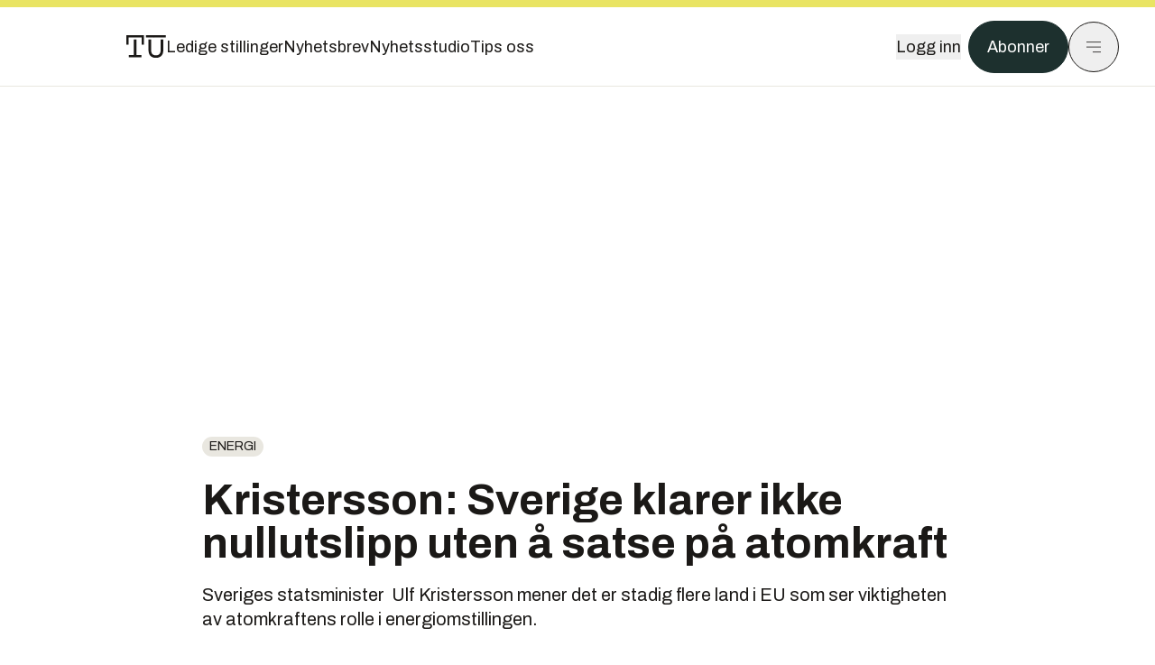

--- FILE ---
content_type: text/html; charset=utf-8
request_url: https://www.tu.no/artikler/kristersson-sverige-klarer-ikke-nullutslipp-uten-a-satse-pa-atomkraft/528472
body_size: 57971
content:
<!DOCTYPE html><html lang="no" class="__variable_4ead3b __variable_83925d __variable_988c8c __variable_8a1c07"><head><meta charSet="utf-8"/><meta name="viewport" content="width=device-width, initial-scale=1"/><link rel="preload" as="image" imageSrcSet="https://images.gfx.no/1000x/2767/2767458/85b566ca-0d65-4b3e-9930-09a15fcb8ac5.jpg 1x, https://images.gfx.no/2000x/2767/2767458/85b566ca-0d65-4b3e-9930-09a15fcb8ac5.jpg 2x"/><link rel="preload" as="image" href="https://cdn.sanity.io/images/u73k6zys/production/3ac489dcb1ff312770b36b9cba6afd74d5072d69-800x450.png?w=400&amp;auto=format"/><link rel="stylesheet" href="https://assets.gfx.no/tu-frontend/_next/static/css/ad8b506686709ad1.css" data-precedence="next"/><link rel="stylesheet" href="https://assets.gfx.no/tu-frontend/_next/static/css/2402177b662d0ec0.css" data-precedence="next"/><link rel="stylesheet" href="https://assets.gfx.no/tu-frontend/_next/static/css/67a4a1ba065fdc53.css" data-precedence="next"/><link rel="preload" as="script" fetchPriority="low" href="https://assets.gfx.no/tu-frontend/_next/static/chunks/webpack-c116125f21494521.js"/><script src="https://assets.gfx.no/tu-frontend/_next/static/chunks/87c73c54-e2916cb38764b201.js" async=""></script><script src="https://assets.gfx.no/tu-frontend/_next/static/chunks/8497-e0690acc48da5c43.js" async=""></script><script src="https://assets.gfx.no/tu-frontend/_next/static/chunks/main-app-1659aaff346544a7.js" async=""></script><script src="https://assets.gfx.no/tu-frontend/_next/static/chunks/85582243-4d9cf01885001990.js" async=""></script><script src="https://assets.gfx.no/tu-frontend/_next/static/chunks/4b19d7e0-843f2ec21c98a904.js" async=""></script><script src="https://assets.gfx.no/tu-frontend/_next/static/chunks/0a3fd8ab-147aaef64b786a17.js" async=""></script><script src="https://assets.gfx.no/tu-frontend/_next/static/chunks/6078-22c1e13e246713ba.js" async=""></script><script src="https://assets.gfx.no/tu-frontend/_next/static/chunks/5900-3e989345b39c37fc.js" async=""></script><script src="https://assets.gfx.no/tu-frontend/_next/static/chunks/133-66620f5565f76f04.js" async=""></script><script src="https://assets.gfx.no/tu-frontend/_next/static/chunks/7312-740f45811563dd4d.js" async=""></script><script src="https://assets.gfx.no/tu-frontend/_next/static/chunks/2092-6bbbba2a65792c26.js" async=""></script><script src="https://assets.gfx.no/tu-frontend/_next/static/chunks/2950-f43597bc9c0d7fb7.js" async=""></script><script src="https://assets.gfx.no/tu-frontend/_next/static/chunks/6137-12d1df882f947966.js" async=""></script><script src="https://assets.gfx.no/tu-frontend/_next/static/chunks/2639-1f3ef561bf46f5ad.js" async=""></script><script src="https://assets.gfx.no/tu-frontend/_next/static/chunks/8727-6eee6b04a0560a1e.js" async=""></script><script src="https://assets.gfx.no/tu-frontend/_next/static/chunks/7376-0d26598295935113.js" async=""></script><script src="https://assets.gfx.no/tu-frontend/_next/static/chunks/718-5c627c121122980d.js" async=""></script><script src="https://assets.gfx.no/tu-frontend/_next/static/chunks/1965-83ada154e1a4bdb1.js" async=""></script><script src="https://assets.gfx.no/tu-frontend/_next/static/chunks/7114-27f106f4980586ac.js" async=""></script><script src="https://assets.gfx.no/tu-frontend/_next/static/chunks/987-8d52f7615b593276.js" async=""></script><script src="https://assets.gfx.no/tu-frontend/_next/static/chunks/6807-859aeb7735a8ca27.js" async=""></script><script src="https://assets.gfx.no/tu-frontend/_next/static/chunks/4610-b23ba8e967376681.js" async=""></script><script src="https://assets.gfx.no/tu-frontend/_next/static/chunks/1847-aa34194dcb52571c.js" async=""></script><script src="https://assets.gfx.no/tu-frontend/_next/static/chunks/8006-d03f7a47aad3e55e.js" async=""></script><script src="https://assets.gfx.no/tu-frontend/_next/static/chunks/2329-e2fd01b12f48ad44.js" async=""></script><script src="https://assets.gfx.no/tu-frontend/_next/static/chunks/6059-f4709b50bbd0e5c4.js" async=""></script><script src="https://assets.gfx.no/tu-frontend/_next/static/chunks/4253-58af3a08ef3873f8.js" async=""></script><script src="https://assets.gfx.no/tu-frontend/_next/static/chunks/4433-edf746883da1940d.js" async=""></script><script src="https://assets.gfx.no/tu-frontend/_next/static/chunks/5060-f043edf2eefe0eef.js" async=""></script><script src="https://assets.gfx.no/tu-frontend/_next/static/chunks/app/(main)/(editorial)/artikler/%5Bslug%5D/%5Bid%5D/page-6692411c578a4932.js" async=""></script><script src="https://assets.gfx.no/tu-frontend/_next/static/chunks/app/(main)/layout-c01a0e460496b784.js" async=""></script><script src="https://assets.gfx.no/tu-frontend/_next/static/chunks/app/(special)/layout-402418995f10c71f.js" async=""></script><script src="https://assets.gfx.no/tu-frontend/_next/static/chunks/app/(main)/not-found-e8d9a847231f9e97.js" async=""></script><script id="ebx" async="" src="https://applets.ebxcdn.com/ebx.js"></script><link rel="preload" href="https://cmp.tu.no/unified/wrapperMessagingWithoutDetection.js" as="script"/><link rel="preload" href="https://securepubads.g.doubleclick.net/tag/js/gpt.js" as="script"/><link rel="preload" href="https://code.piano.io/api/tinypass.min.js" as="script"/><link rel="preload" href="https://cdn.cxense.com/cx.js" as="script"/><link rel="preload" href="https://tag.aticdn.net/piano-analytics.js" as="script"/><meta name="next-size-adjust" content=""/><meta name="theme-color" content="#2b2b2b"/><title>Kristersson: Sverige klarer ikke nullutslipp uten å satse på atomkraft | Tu.no</title><meta name="description" content="Sveriges statsminister  Ulf Kristersson mener det er stadig flere land i EU som ser viktigheten av atomkraftens rolle i energiomstillingen."/><link rel="manifest" href="/_neste/manifest.json"/><meta name="keywords" content="atomkraft,energi,Klima"/><meta name="robots" content="max-image-preview:large"/><meta name="cXenseParse:taxonomy" content="energi"/><meta name="cXenseParse:title" content="Kristersson: Sverige klarer ikke nullutslipp uten å satse på atomkraft"/><meta name="cXenseParse:articleid" content="528472"/><meta name="cXenseParse:tum-articleType" content="Nyhet"/><meta name="cXenseParse:tum-headline" content="Kristersson: Sverige klarer ikke nullutslipp uten å satse på atomkraft"/><meta property="og:title" content="Kristersson: Sverige klarer ikke nullutslipp uten å satse på atomkraft"/><meta property="og:description" content="Sveriges statsminister  Ulf Kristersson mener det er stadig flere land i EU som ser viktigheten av atomkraftens rolle i energiomstillingen."/><meta property="og:url" content="https://www.tu.no/artikler/kristersson-sverige-klarer-ikke-nullutslipp-uten-a-satse-pa-atomkraft/528472"/><meta property="og:site_name" content="Tu.no"/><meta property="og:image" content="https://images.gfx.no/,1200x/2767/2767458/85b566ca-0d65-4b3e-9930-09a15fcb8ac5.jpg"/><meta property="og:image:width" content="1200"/><meta property="og:image:height" content="676"/><meta property="og:type" content="article"/><meta property="article:published_time" content="2023-03-24T11:44:00.000Z"/><meta property="article:author" content="Alf Ole Ask"/><meta name="twitter:card" content="summary_large_image"/><meta name="twitter:title" content="Kristersson: Sverige klarer ikke nullutslipp uten å satse på atomkraft"/><meta name="twitter:description" content="Sveriges statsminister  Ulf Kristersson mener det er stadig flere land i EU som ser viktigheten av atomkraftens rolle i energiomstillingen."/><meta name="twitter:image" content="https://images.gfx.no/1200x676/2767/2767458/85b566ca-0d65-4b3e-9930-09a15fcb8ac5.jpg"/><link rel="icon" href="/_neste/favicon.ico"/><link rel="apple-touch-icon" href="/_neste/apple-touch-icon.png"/><meta name="sentry-trace" content="35792a37799219c9e7065f573d212d34-e80431c2b73143c1-0"/><meta name="baggage" content="sentry-environment=production,sentry-release=shff_MRLILJs9Tp9KaX12,sentry-public_key=6a4f838e122341449a6763d3be31652d,sentry-trace_id=35792a37799219c9e7065f573d212d34,sentry-sampled=false"/><script src="https://assets.gfx.no/tu-frontend/_next/static/chunks/polyfills-42372ed130431b0a.js" noModule=""></script></head><body><div hidden=""><!--$--><!--/$--></div><script>((a,b,c,d,e,f,g,h)=>{let i=document.documentElement,j=["light","dark"];function k(b){var c;(Array.isArray(a)?a:[a]).forEach(a=>{let c="class"===a,d=c&&f?e.map(a=>f[a]||a):e;c?(i.classList.remove(...d),i.classList.add(f&&f[b]?f[b]:b)):i.setAttribute(a,b)}),c=b,h&&j.includes(c)&&(i.style.colorScheme=c)}if(d)k(d);else try{let a=localStorage.getItem(b)||c,d=g&&"system"===a?window.matchMedia("(prefers-color-scheme: dark)").matches?"dark":"light":a;k(d)}catch(a){}})("class","theme","system",null,["light","dark"],null,true,true)</script><script>(self.__next_s=self.__next_s||[]).push([0,{"children":"\n          'use strict'\n          function _typeof(t) {\n            return (_typeof =\n              'function' == typeof Symbol && 'symbol' == typeof Symbol.iterator\n              ? function (t) {\n                return typeof t\n              }\n              : function (t) {\n                return t && 'function' == typeof Symbol && t.constructor === Symbol && t !== Symbol.prototype\n                ? 'symbol'\n                : typeof t\n              })(t)\n            }\n            !(function () {\n              var t = function () {\n                var t,\n                e,\n                o = [],\n                n = window,\n                r = n\n                for (; r; ) {\n                  try {\n                    if (r.frames.__tcfapiLocator) {\n                      t = r\n                      break\n                    }\n                  } catch (t) {}\n                  if (r === n.top) break\n                  r = r.parent\n                }\n                t ||\n                (!(function t() {\n                  var e = n.document,\n                  o = !!n.frames.__tcfapiLocator\n                  if (!o)\n                  if (e.body) {\n                    var r = e.createElement('iframe')\n                    ;(r.style.cssText = 'display:none'), (r.name = '__tcfapiLocator'), e.body.appendChild(r)\n                  } else setTimeout(t, 5)\n                  return !o\n                })(),\n                (n.__tcfapi = function () {\n                  for (var t = arguments.length, n = new Array(t), r = 0; r < t; r++) n[r] = arguments[r]\n                  if (!n.length) return o\n                  'setGdprApplies' === n[0]\n                  ? n.length > 3 &&\n                  2 === parseInt(n[1], 10) &&\n                  'boolean' == typeof n[3] &&\n                  ((e = n[3]), 'function' == typeof n[2] && n[2]('set', !0))\n                  : 'ping' === n[0]\n                  ? 'function' == typeof n[2] && n[2]({ gdprApplies: e, cmpLoaded: !1, cmpStatus: 'stub' })\n                  : o.push(n)\n                }),\n                n.addEventListener(\n                  'message',\n                  function (t) {\n                    var e = 'string' == typeof t.data,\n                    o = {}\n                    if (e)\n                    try {\n                  o = JSON.parse(t.data)\n                } catch (t) {}\n                else o = t.data\n                var n = 'object' === _typeof(o) && null !== o ? o.__tcfapiCall : null\n                n &&\n                window.__tcfapi(\n                  n.command,\n                  n.version,\n                  function (o, r) {\n                    var a = { __tcfapiReturn: { returnValue: o, success: r, callId: n.callId } }\n                    t && t.source && t.source.postMessage && t.source.postMessage(e ? JSON.stringify(a) : a, '*')\n                  },\n                  n.parameter\n                  )\n                },\n                !1\n                ))\n              }\n              'undefined' != typeof module ? (module.exports = t) : t()\n            })()        \n            ","id":"sourcepoint-init"}])</script><script>(self.__next_s=self.__next_s||[]).push([0,{"children":"\n          window._sp_queue = []\n          window._sp_ = {\n            config: {\n              accountId: 1952,\n              baseEndpoint: 'https://cmp.tu.no',\n              propertyHref: 'https://www.tu.no',\n              \n              \n              \n              gdpr: {},\n              events: {},\n            },\n          }\n          ","id":"sourcepoint-config"}])</script><header class="relative w-full h-20 sm:h-24 z-[60] print:hidden"><div class="w-full fixed top-0 z-30 h-20 sm:h-24 border-t-8 border-t-site-brand-darker border-b border-b-brandNeutral-100 dark:border-b-brandStone-700 text-brandNeutral-900 dark:text-brandNeutral-100 bg-white dark:bg-brandNeutral-900"><nav class="fixed top-0 right-0 h-[100dvh] transform transition-transform duration-300 ease-in-out z-40 w-full sm:w-[500px] print:hidden mt-2 bg-site-brand dark:bg-brandStone-800 text-brandNeutral-900 dark:text-brandNeutral-100 translate-x-full"><div class="p-4 pb-10 lg:p-10 pt-0 mt-24 sm:mt-28 flex flex-col gap-10 overflow-y-auto no-scrollbar h-[calc(100dvh-6rem-0.5rem)] sm:h-[calc(100dvh-7rem-0.5rem)]"><form class="w-full" action="/sok"><div class="relative w-full"><input type="search" placeholder="Søk" class="w-full h-14 pl-4 pr-10 text-base border outline-none transition-colors mt-px border-black dark:border-brandNeutral-100 bg-site-brand dark:dark:bg-brandStone-800 text-brandNeutral-900 dark:text-brandNeutral-100 placeholder:text-brandNeutral-900 dark:placeholder:text-brandNeutral-100 hover:shadow-[0_0_0_1px_black] dark:hover:shadow-[0_0_0_1px_#E9E7E0] focus:shadow-[0_0_0_1px_black] dark:focus:shadow-[0_0_0_1px_#E9E7E0]" name="query"/><button type="submit" title="Søk" class="absolute inset-y-0 right-3 flex items-center justify-center"><svg class="w-6 h-6"><use href="/_next/static/svg-assets/sprite.62b548cb69b6977dc9ebc70fd7d8699d.svg#magnifying-glass"></use></svg></button><input type="hidden" name="sortBy" value="date"/></div></form><div class="flex xl:hidden flex-col gap-6 text-xl font-light"><a href="https://tekjobb.no/?utm_source=tu.no&amp;utm_medium=menu" class="hover:underline"><span class="relative inline-block">Ledige stillinger</span></a><a href="https://abonnement.tumedia.no/nyhetsbrev?utm_source=tu.no&amp;utm_medium=menu" class="hover:underline"><span class="relative inline-block">Nyhetsbrev</span></a><a class="hover:underline" href="/nyhetsstudio"><span class="relative inline-block">Nyhetsstudio</span></a><a class="hover:underline" href="mailto:nettdesk@tu.no"><span class="relative inline-block">Tips oss</span></a></div><div class="border-t border-brandNeutral-900 dark:border-brandNeutral-100" data-orientation="vertical"><div data-state="closed" data-orientation="vertical" class="border-b border-brandNeutral-900 dark:border-brandNeutral-100"><h3 data-orientation="vertical" data-state="closed" class="flex"><button type="button" aria-controls="radix-_R_9h6braivb_" aria-expanded="false" data-state="closed" data-orientation="vertical" id="radix-_R_1h6braivb_" class="flex flex-1 items-center justify-between py-4 font-medium transition-all hover:underline [&amp;[data-state=open]&gt;svg]:rotate-180 font-mono text-xs" data-radix-collection-item="">Nyheter<svg xmlns="http://www.w3.org/2000/svg" width="24" height="24" viewBox="0 0 24 24" fill="none" stroke="currentColor" stroke-width="2" stroke-linecap="round" stroke-linejoin="round" class="lucide lucide-chevron-down h-4 w-4 shrink-0 transition-transform duration-200"><path d="m6 9 6 6 6-6"></path></svg></button></h3><div data-state="closed" id="radix-_R_9h6braivb_" hidden="" role="region" aria-labelledby="radix-_R_1h6braivb_" data-orientation="vertical" class="overflow-hidden text-sm transition-all data-[state=closed]:animate-accordion-up data-[state=open]:animate-accordion-down" style="--radix-accordion-content-height:var(--radix-collapsible-content-height);--radix-accordion-content-width:var(--radix-collapsible-content-width)"></div></div><div data-state="closed" data-orientation="vertical" class="border-b border-brandNeutral-900 dark:border-brandNeutral-100"><h3 data-orientation="vertical" data-state="closed" class="flex"><button type="button" aria-controls="radix-_R_ah6braivb_" aria-expanded="false" data-state="closed" data-orientation="vertical" id="radix-_R_2h6braivb_" class="flex flex-1 items-center justify-between py-4 font-medium transition-all hover:underline [&amp;[data-state=open]&gt;svg]:rotate-180 font-mono text-xs" data-radix-collection-item="">Meninger<svg xmlns="http://www.w3.org/2000/svg" width="24" height="24" viewBox="0 0 24 24" fill="none" stroke="currentColor" stroke-width="2" stroke-linecap="round" stroke-linejoin="round" class="lucide lucide-chevron-down h-4 w-4 shrink-0 transition-transform duration-200"><path d="m6 9 6 6 6-6"></path></svg></button></h3><div data-state="closed" id="radix-_R_ah6braivb_" hidden="" role="region" aria-labelledby="radix-_R_2h6braivb_" data-orientation="vertical" class="overflow-hidden text-sm transition-all data-[state=closed]:animate-accordion-up data-[state=open]:animate-accordion-down" style="--radix-accordion-content-height:var(--radix-collapsible-content-height);--radix-accordion-content-width:var(--radix-collapsible-content-width)"></div></div><div data-state="closed" data-orientation="vertical" class="border-b border-brandNeutral-900 dark:border-brandNeutral-100"><h3 data-orientation="vertical" data-state="closed" class="flex"><button type="button" aria-controls="radix-_R_bh6braivb_" aria-expanded="false" data-state="closed" data-orientation="vertical" id="radix-_R_3h6braivb_" class="flex flex-1 items-center justify-between py-4 font-medium transition-all hover:underline [&amp;[data-state=open]&gt;svg]:rotate-180 font-mono text-xs" data-radix-collection-item="">Tjenester<svg xmlns="http://www.w3.org/2000/svg" width="24" height="24" viewBox="0 0 24 24" fill="none" stroke="currentColor" stroke-width="2" stroke-linecap="round" stroke-linejoin="round" class="lucide lucide-chevron-down h-4 w-4 shrink-0 transition-transform duration-200"><path d="m6 9 6 6 6-6"></path></svg></button></h3><div data-state="closed" id="radix-_R_bh6braivb_" hidden="" role="region" aria-labelledby="radix-_R_3h6braivb_" data-orientation="vertical" class="overflow-hidden text-sm transition-all data-[state=closed]:animate-accordion-up data-[state=open]:animate-accordion-down" style="--radix-accordion-content-height:var(--radix-collapsible-content-height);--radix-accordion-content-width:var(--radix-collapsible-content-width)"></div></div><div data-state="closed" data-orientation="vertical" class="border-b border-brandNeutral-900 dark:border-brandNeutral-100"><h3 data-orientation="vertical" data-state="closed" class="flex"><button type="button" aria-controls="radix-_R_ch6braivb_" aria-expanded="false" data-state="closed" data-orientation="vertical" id="radix-_R_4h6braivb_" class="flex flex-1 items-center justify-between py-4 font-medium transition-all hover:underline [&amp;[data-state=open]&gt;svg]:rotate-180 font-mono text-xs" data-radix-collection-item="">Info og kontakt<svg xmlns="http://www.w3.org/2000/svg" width="24" height="24" viewBox="0 0 24 24" fill="none" stroke="currentColor" stroke-width="2" stroke-linecap="round" stroke-linejoin="round" class="lucide lucide-chevron-down h-4 w-4 shrink-0 transition-transform duration-200"><path d="m6 9 6 6 6-6"></path></svg></button></h3><div data-state="closed" id="radix-_R_ch6braivb_" hidden="" role="region" aria-labelledby="radix-_R_4h6braivb_" data-orientation="vertical" class="overflow-hidden text-sm transition-all data-[state=closed]:animate-accordion-up data-[state=open]:animate-accordion-down" style="--radix-accordion-content-height:var(--radix-collapsible-content-height);--radix-accordion-content-width:var(--radix-collapsible-content-width)"></div></div></div></div></nav><div class="absolute top-0 left-0 w-full"><div class="[@media(max-width:1032px)]:px-4 px-0 py-4 flex items-center mx-auto max-w-body-outer h-18 sm:h-22 sm:text-lg gap-16"><div class="z-40"><a aria-label="Gå til forsiden" href="/"><div><svg class="w-[44px] h-[32px]"><use href="/_next/static/svg-assets/sprite.62b548cb69b6977dc9ebc70fd7d8699d.svg#tu-logo"></use></svg></div></a></div><div class="h-8 gap-8 hidden xl:flex flex-wrap items-center"><a href="https://tekjobb.no/?utm_source=tu.no&amp;utm_medium=header" class="hover:underline relative inline-block"><span>Ledige stillinger</span></a><a href="https://abonnement.tumedia.no/nyhetsbrev?utm_source=tu.no&amp;utm_medium=header" class="hover:underline relative inline-block"><span>Nyhetsbrev</span></a><a href="/nyhetsstudio" class="hover:underline relative inline-block"><span>Nyhetsstudio</span></a><a href="mailto:nettdesk@tu.no" class="hover:underline relative inline-block"><span>Tips oss</span></a></div><div class="flex items-center gap-2 z-40 absolute right-4 lg:right-10"><button class="hover:underline mr-2" aria-label="Logg inn"><span>Logg inn</span></button><a href="https://abonnement.tumedia.no/bestill?utm_source=tu.no&amp;utm_medium=header&amp;redirectUri=https://www.tu.no/artikler/kristersson-sverige-klarer-ikke-nullutslipp-uten-a-satse-pa-atomkraft/528472" class="px-5 py-3 sm:py-3.5 text-white items-center text-sm sm:text-lg rounded-full transition-all border bg-brandTeal-900 border-brandTeal-900 hover:bg-transparent hover:text-brandNeutral-900 hover:border-brandNeutral-900 dark:bg-brandTeal-700 dark:border-brandTeal-700 dark:hover:text-white dark:hover:border-white">Abonner</a><button class="w-11 h-11 sm:w-14 sm:h-14 flex items-center justify-center rounded-full border border-solid border-brandNeutral-900 dark:border-brandNeutral-100" aria-label="Meny"><svg class="w-5 h-5"><use href="/_next/static/svg-assets/sprite.62b548cb69b6977dc9ebc70fd7d8699d.svg#menu"></use></svg></button></div></div></div></div></header><main class="bg-white dark:bg-brandNeutral-900 pb-6"><div class="max-w-body-outer mx-auto relative text-lg leading-normal"><div class="page-ad mt-0 pt-4 hidden lg:flex lg:h-[320px]"> <div class="banner-inset"><div class="banner-wrapper"><div class="banner-content" id="brandBoardTop"></div></div></div></div><div class="relative"><div class="absolute -left-6 top-0 h-full -translate-x-full z-20"><div class="sticky right-0 top-24"><div class="page-ad hidden 2xl:flex"> <div class="banner-inset"><div class="banner-wrapper"><div class="banner-content" id="skyscraperLeft"></div></div></div></div><div class="page-ad hidden 2xl:flex"> <div class="banner-inset"><div class="banner-wrapper"><div class="banner-content" id="netBoardLeft"></div></div></div></div></div></div><div class="absolute -right-6 top-0 h-full translate-x-full z-20"><div class="sticky left-0 top-24"><div class="page-ad hidden 2xl:flex mt-4"> <div class="banner-inset"><div class="banner-wrapper"><div class="banner-content" id="skyscraperRight"></div></div></div></div><div class="page-ad hidden 2xl:flex mt-4"> <div class="banner-inset"><div class="banner-wrapper"><div class="banner-content" id="netBoardRight"></div></div></div></div></div></div><div class="pb-8 px-4 md:px-0 relative"><div class="text-left text-pretty break-words max-w-lead mx-auto mb-10 pt-12 relative"><a class="inline-block uppercase px-2 py-1 rounded-full text-sm leading-none hover:underline whitespace-nowrap text-brandNeutral-900 bg-brandNeutral-100 dark:bg-brandStone-300 mb-6" href="/emne/energi">energi</a><h1 class="text-3.25xl sm:text-5xl leading-[1.1] mb-5 font-bold">Kristersson: Sverige klarer ikke nullutslipp uten å satse på atomkraft</h1><p class="text-xl leading-snug mb-8">Sveriges statsminister  Ulf Kristersson mener det er stadig flere land i EU som ser viktigheten av atomkraftens rolle i energiomstillingen.</p></div><div class="relative z-10 mb-6"><div id="topImage" class="-mx-4 md:mx-0"><img class="max-h-[inherit] " src="https://images.gfx.no/1000x/2767/2767458/85b566ca-0d65-4b3e-9930-09a15fcb8ac5.jpg" srcSet="https://images.gfx.no/1000x/2767/2767458/85b566ca-0d65-4b3e-9930-09a15fcb8ac5.jpg 1x, https://images.gfx.no/2000x/2767/2767458/85b566ca-0d65-4b3e-9930-09a15fcb8ac5.jpg 2x" alt="­– Vi deler i bunn og grunn Frankrikes oppfatning om at atomkraften er en helt avgjørende del av klimaomstillingen, sier Sveriges statsminister Ulf Kristersson." loading="eager"/></div><figcaption class="text-sm mt-2 font-sans text-brandStone-600 dark:text-brandStone-300"><span>­– Vi deler i bunn og grunn Frankrikes oppfatning om at atomkraften er en helt avgjørende del av klimaomstillingen, sier Sveriges statsminister Ulf Kristersson.</span> <!-- -->Foto: <!-- -->EU-rådets pressetjeneste</figcaption></div><div class="max-w-body text-sm mx-auto mb-6 pb-6 border-b border-b-brandNeutral-900 dark:border-b-brandNeutral-100"><div class="flex gap-x-3 "><div class="relative"><div><button class="inline-flex items-center justify-center gap-2 rounded-full text-sm font-sans ring-offset-white transition-colors focus-visible:outline-none focus-visible:ring-2 focus-visible:ring-neutral-950 focus-visible:ring-offset-2 disabled:pointer-events-none disabled:opacity-50 [&amp;_svg]:pointer-events-none [&amp;_svg]:shrink-0 dark:ring-offset-neutral-950 dark:focus-visible:ring-neutral-300 border border-solid border-brandNeutral-900 bg-transparent text-brandNeutral-900 hover:bg-site-brand-darker dark:bg-brandNeutral-900 dark:text-white dark:border-brandNeutral-100 dark:hover:border-brandNeutral-900 dark:hover:text-brandNeutral-900 py-3 px-4"><svg class="w-4 h-4" stroke-width="1.5"><use href="/_next/static/svg-assets/sprite.62b548cb69b6977dc9ebc70fd7d8699d.svg#share"></use></svg> <span class="mt-0.5">Del</span></button></div><input type="text" class="h-[1px] w-[1px] absolute z-10 top-0 opacity-0"/></div><a href="#comments-528472"><button class="inline-flex items-center justify-center gap-2 rounded-full text-sm font-sans ring-offset-white transition-colors focus-visible:outline-none focus-visible:ring-2 focus-visible:ring-neutral-950 focus-visible:ring-offset-2 disabled:pointer-events-none disabled:opacity-50 [&amp;_svg]:pointer-events-none [&amp;_svg]:shrink-0 dark:ring-offset-neutral-950 dark:focus-visible:ring-neutral-300 border border-solid border-brandNeutral-900 bg-transparent text-brandNeutral-900 hover:bg-site-brand-darker dark:bg-brandNeutral-900 dark:text-white dark:border-brandNeutral-100 dark:hover:border-brandNeutral-900 dark:hover:text-brandNeutral-900 py-3 px-4"><svg class="w-4 h-4" stroke-width="1.5"><use href="/_next/static/svg-assets/sprite.62b548cb69b6977dc9ebc70fd7d8699d.svg#debate"></use></svg>Kommenter</button></a></div><div class="flex justify-center mt-6 font-bold flex-col"><div class="flex items-center mb-4"><a href="/forfattere/273800"><span class="hover:underline mr-1">Alf Ole Ask</span></a><span class="font-normal">–  Brussel-korrespondent for Energi og Klima</span></div></div><div>24. mars 2023 - 12:44 </div></div><div class="page-ad flex md:!hidden"> <div class="banner-inset"><div class="banner-wrapper"><div class="banner-content" id="brandBoardTopMobile"></div></div></div></div><div id="article-wrapper-528472"><div class="mx-auto "><div class="max-w-body mx-auto"></div><div class="article article-wrapper"><p><em>Artikkelen er sampublisert med <a href="https://energiogklima.no/nyhet/brussel/sverige-klarer-ikke-nullutslipp-uten-a-satse-pa-atomkraft/">Energi og Klima</a>.</em></p><p>Det er vel en uke siden EU-kommisjonen la frem sitt forslag til en plan for netto null industri <a href="https://single-market-economy.ec.europa.eu/publications/net-zero-industry-act_en">(Net Zero Industry Act)</a>. Her får ikke atomkraft uten videre en plass på listen over nullutslippsteknologier. Det gjør bare atomkraftverk som bruker avansert teknologi som produserer minimalt med avfall, såkalte små, modulære kraftverk (SMR).</p><p>Allerede da forslaget ble lagt frem, signaliserte den franske regjeringen at den ville ha <em>all</em> atomkraft inn i boksen for netto null-teknologier, ikke bare SMR. Dette er meget omstridt, fordi en rekke land i EU mener at atomkraft ikke skal få et slikt stempel.</p><div class="clear-both"><div class="page-ad"> <div class="banner-inset"><div class="banner-wrapper"><div class="banner-content" id="netBoard-2"></div></div></div></div></div><p>Netto null-strategien ble drøftet under EUs toppmøte her i Brussel torsdag. Men det var som en del av en større debatt om blant annet EUs sviktende konkurransekraft og utfordringene fra Kina og USA. Toppmøtet konkluderte ikke noe på dette punktet, men den svenske statsministeren var klar. På en pressekonferanse torsdag kveld oppsummerte han diskusjonen og sa at man kommer til å høre mye mer om atomkraft i tiden som kommer.</p><h2 class="mb-6">Sverige gjør felles front med Frankrike</h2><p>På direkte spørsmål om han er tilfreds med Kommisjonens forslag, svarte Sveriges statsminister Ulf Kristersson at den saken ikke er avgjort ennå.</p><p>­– Vi deler i bunn og grunn Frankrikes oppfatning om at atomkraften er en helt avgjørende del av klimaomstillingen, sa han.</p><p>­– Så har vi stor respekt for at ulike land har ulike meninger om atomkraft. EU legger seg ikke opp i hvilken teknologi eller energisystem som hvert enkelt land har. Men for vår del er atomkraften helt avgjørende. Det er mye bedre at land bruker atomkraft enn at de bruker kull. Men når det er sagt: Vi legger oss ikke opp i hva andre land gjør.</p><p><em>– Men hvilke konsekvenser får dette, vil det for eksempel bli enklere å finansiere atomkraft?</em></p><p>– Det gjenstår å se, svarte Kristersson og la til at det en hadde hatt nå, var en meningsutveksling på et mer generelt nivå.</p><p>På pressekonferansen torsdag kveld ga han uttrykk for at det er økende forståelse for atomkraftens rolle i energiomstillingen blant stadig flere av EU-landene, og han understreket at de atomkraftpositive landene i EU samarbeider mer og mer.</p><div class="my-6 clear-both"><div class="max-w-body-outer ad-wrapper"><div class="inner"><span class="ad-label flex justify-center pb-1 text-xs uppercase">Artikkelen fortsetter etter annonsen</span><a href="/tumstudio/karriere/annonse-slik-holder-sofie-seg-oppdatert-pa-cybersikkerhet-en-stor-fordel-i-studiene/567054?utm_source=tu.no&amp;utm_medium=articles_inline&amp;utm_content=native" target="_parent" class="!no-underline text-site-color-black"><div><div class="flex bg-white flex-col relative group border-default"><div class="flex justify-between h-12 nativeAdDatas-center items-center px-2 sm:px-4"><div class="group-hover:underline no-underline text-lg uppercase font-bold">annonsørinnhold</div><div class="p-1 justify-end"><div class="h-10 m-auto relative flex items-center justify-end max-w-[80px]"><img class="max-h-[inherit] max-h-full" src="https://images.gfx.no/80x/2883/2883027/TUM-logo-RGB-morkegronn.png" srcSet="https://images.gfx.no/80x/2883/2883027/TUM-logo-RGB-morkegronn.png 1x, https://images.gfx.no/160x/2883/2883027/TUM-logo-RGB-morkegronn.png 2x" alt="Teknisk Ukeblad Media " loading="lazy"/></div></div></div><div class="w-full relative"><div class="overflow-hidden photo "><img src="https://images.gfx.no/cx0,cy440,cw5920,ch1973,2000x/2908/2908623/Sofie%2520Olsen%2520Attack%25202025-4373.jpg" alt="" width="1000" height="333" loading="lazy" class="transition-transform duration-700 ease-in-out group-hover:scale-[1.02] will-change-transform"/></div></div><div class="group-hover:underline no-underline mt-2 mb-3 mx-2 md:m-3"><div class="font-bold text-2xl">Slik holder Sofie seg oppdatert på cybersikkerhet: – En stor fordel i studiene</div></div></div></div></a></div></div></div><h2 class="mb-6">Sverige tydelig for atomkraft</h2><p>Den svenske statsministerens uttalelse sees på som en tydeliggjøring av svensk atomkraftpolitikk. Den tidligere sosialdemokratisk ledede regjeringen var mer tilbakeholden med å støtte atomkraften som et klimatiltak.</p><p>Men da den nye borgerlige regjeringen tok over i fjor, slo den fast at den ønsker <a href="https://www.tu.no/artikler/sveriges-regjering-foreslar-flere-kjernekraftverk/524986">at det skal bygges  nye atomkraftverk i Sverige.</a></p><p>Når Sverige nå tydelig gjør felles front med Frankrike, som er den store pådriveren for atomkraft i EU, er dette en ny linje fra svensk side.</p><h2 class="mb-6">Dette er netto-null teknologiene</h2><p>I den såkalte netto null-industripakken som Kommisjonen nylig la frem, listes netto null-teknologier. Disse er blant annet fornybar energi, varmepumper, fornybart drivstoff av ikke-biologisk opprinnelse, bærekraftig alternativt drivstoff, elektrolyse og brenselsceller, avansert teknologi som kan produsere atomkraft med minimalt med avfall, små modulære atomkraftverk, karbonfangst, -bruk og -lagring, teknologi som øker energieffektiviteten. </p><h2 class="mb-6">Økt tempo i omstillingen</h2><p>I konklusjonene fra toppmøtets første dag er den delen som handler om energi, holdt i meget generelle former.</p><div class="my-6 clear-both"><div class="max-w-body-outer ad-wrapper"><div class="inner"><span class="ad-label flex justify-center pb-1 text-xs uppercase">Artikkelen fortsetter etter annonsen</span><a href="/brandstory/nito/brandstory-sparte-16-000-pa-forsikring-nito-medlemskapet-lonner-seg/565976?utm_source=tu.no&amp;utm_medium=articles_inline&amp;utm_content=brandstory" target="_parent" class="!no-underline text-site-color-black"><div><div class="flex bg-white flex-col relative group border-default"><div class="flex justify-between h-12 nativeAdDatas-center items-center px-2 sm:px-4"><div class="group-hover:underline no-underline text-lg uppercase font-bold">annonse</div><div class="p-1 justify-end"><div class="h-10 m-auto relative flex items-center justify-end max-w-[80px]"><img class="max-h-[inherit] max-h-full" src="https://images.gfx.no/80x/2862/2862833/NITO_Logo_Primaer_Morkgronn%2520(1).png" srcSet="https://images.gfx.no/80x/2862/2862833/NITO_Logo_Primaer_Morkgronn%2520(1).png 1x, https://images.gfx.no/160x/2862/2862833/NITO_Logo_Primaer_Morkgronn%2520(1).png 2x" alt="NITO " loading="lazy"/></div></div></div><div class="w-full relative"><div class="overflow-hidden photo "><img src="https://images.gfx.no/cx0,cy21,cw1946,ch648,2000x/2904/2904857/Jan%2520Borre%2520Waeraas%2520med%2520bil%2520(1).jpg" alt="" width="1000" height="333" loading="lazy" class="transition-transform duration-700 ease-in-out group-hover:scale-[1.02] will-change-transform"/></div></div><div class="group-hover:underline no-underline mt-2 mb-3 mx-2 md:m-3"><div class="font-bold text-2xl">Sparte 16.000 på forsikring: – NITO-medlemskapet lønner seg!</div></div></div></div></a></div></div></div><p>EUs stats- og regjeringssjefer ber Europaparlamentet og energiministrene om å jobbe raskt med reformen av EUs kraftmarked. Det er bare litt over en uke siden den reformen ble presentert. Nå skal den behandles av Ministerrådet og Europaparlamentet.</p><p>I tillegg er toppmøtet meget opptatt av å sikre gassforsyningen foran neste vinter, noe som er viktig for å holde energiprisene under kontroll.</p><a class="group clear-both w-full !no-underline my-8 sm:my-12 bg-stone-50 dark:bg-brandStone-700 dark:text-brandNeutral-100 flex items-stretch flex-nowrap" href="/artikler/eus-klimamal-kan-bli-90-med-kvoter-og-en-fransk-nodbrems/564071"><div class="flex-shrink-0 w-32 sm:w-48 min-h-32 h-auto relative overflow-hidden"><img class=" object-cover h-full w-full transition-transform duration-700 ease-in-out group-hover:scale-[1.05] will-change-transform" src="https://images.gfx.no/undefinedx/2898/2898935/NTB_Bj_6HHued-XI.jpg" srcSet="https://images.gfx.no/undefinedx/2898/2898935/NTB_Bj_6HHued-XI.jpg 1x, https://images.gfx.no/NaNx/2898/2898935/NTB_Bj_6HHued-XI.jpg 2x" alt="Skogbrann er bant årsakene til at europeiske skoger ikke tar opp like mye CO₂ som antatt. Frankrike vil derfor legge en nødbrems inn i klimamålet for 2040." loading="lazy"/></div><div class="flex-1 py-4 px-4 sm:px-5 flex flex-col justify-center"><div class="text-sm">Les også:</div><p class="group-hover:underline text-brandNeutral-900 dark:text-brandNeutral-100 mt-2 text-base sm:text-xl leading-5 sm:leading-6 font-bold">EUs klimamål kan bli 90 % – med kvoter og en fransk nødbrems</p></div></a></div></div></div><div class="max-w-body mx-auto"><div class="border-t border-brandNeutral-900 dark:border-brandStone-300 pt-6 my-6 max-w-body mx-auto"><div class="flex flex-wrap gap-2"><a class="inline-block uppercase px-2 py-1 rounded-full text-sm leading-none hover:underline whitespace-nowrap text-brandNeutral-900 bg-brandNeutral-100 dark:bg-brandStone-300" href="/emne/atomkraft">atomkraft</a><a class="inline-block uppercase px-2 py-1 rounded-full text-sm leading-none hover:underline whitespace-nowrap text-brandNeutral-900 bg-brandNeutral-100 dark:bg-brandStone-300" href="/emne/energi">energi</a><a class="inline-block uppercase px-2 py-1 rounded-full text-sm leading-none hover:underline whitespace-nowrap text-brandNeutral-900 bg-brandNeutral-100 dark:bg-brandStone-300" href="/emne/klima">Klima</a></div></div><div class="flex gap-x-3 mt-5"><div class="relative"><div><button class="inline-flex items-center justify-center gap-2 rounded-full text-sm font-sans ring-offset-white transition-colors focus-visible:outline-none focus-visible:ring-2 focus-visible:ring-neutral-950 focus-visible:ring-offset-2 disabled:pointer-events-none disabled:opacity-50 [&amp;_svg]:pointer-events-none [&amp;_svg]:shrink-0 dark:ring-offset-neutral-950 dark:focus-visible:ring-neutral-300 border border-solid border-brandNeutral-900 bg-transparent text-brandNeutral-900 hover:bg-site-brand-darker dark:bg-brandNeutral-900 dark:text-white dark:border-brandNeutral-100 dark:hover:border-brandNeutral-900 dark:hover:text-brandNeutral-900 py-3 px-4"><svg class="w-4 h-4" stroke-width="1.5"><use href="/_next/static/svg-assets/sprite.62b548cb69b6977dc9ebc70fd7d8699d.svg#share"></use></svg> <span class="mt-0.5">Del</span></button></div><input type="text" class="h-[1px] w-[1px] absolute z-10 top-0 opacity-0"/></div></div><div class="max-w-body mx-auto my-6" id="comments-528472"><div class="text-xl md:text-3xl mb-2 font-bold">Kommentarer</div><div class="text-base py-2 px-3 bg-brandStone-100 dark:bg-brandStone-700">Du må være innlogget hos Ifrågasätt for å kommentere. Bruk BankID for automatisk oppretting av brukerkonto. Du kan kommentere under fullt navn eller med kallenavn.</div><div id="ifragasatt-528472"></div></div></div></div><div><div class="page-ad"> <div class="banner-inset"><div class="banner-wrapper"><div class="banner-content" id="nativeArticle"></div></div></div></div></div><!--$?--><template id="B:0"></template><!--/$--></div><div class="page-ad"> <div class="banner-inset"><div class="banner-wrapper"><div class="banner-content" id="brandBoardBottom"></div></div></div></div></div><!--$--><!--/$--></main><footer class="bg-brandTeal-900 dark:bg-brandNeutral-950 text-white text-lg font-sans leading-snug py-10 px-4"><div class="max-w-body-outer mx-auto"><div class="flex items-center justify-between mb-8"><a class="text-site-color hover:underline mr-10" aria-label="Gå til forsiden" href="/"><svg class="text-site-brand-darker h-14 w-20"><use href="/_next/static/svg-assets/sprite.62b548cb69b6977dc9ebc70fd7d8699d.svg#tu-logo"></use></svg></a><a href="mailto:nettdesk@tu.no" class="inline-flex items-center justify-center gap-2 rounded-full font-sans ring-offset-white transition-colors focus-visible:outline-none focus-visible:ring-2 focus-visible:ring-neutral-950 focus-visible:ring-offset-2 disabled:pointer-events-none disabled:opacity-50 [&amp;_svg]:pointer-events-none [&amp;_svg]:shrink-0 dark:ring-offset-neutral-950 dark:focus-visible:ring-neutral-300 border border-solid bg-transparent hover:bg-site-brand-darker dark:bg-brandNeutral-900 dark:text-white dark:border-brandNeutral-100 dark:hover:border-brandNeutral-900 dark:hover:text-brandNeutral-900 py-3 px-4 text-lg text-white border-white hover:border-site-brand-darker hover:text-black">Tips oss</a></div><div class="border-t border-white pt-6 grid gap-4 md:gap-6 md:grid-cols-3"><div><div><p class="text-xs text-white/80 mb-2 font-mono">Ansvarlig redaktør</p><p><a href="mailto:kristina@tumedia.no" class="hover:text-site-brand">Kristina Fritsvold Nilsen</a></p></div><div class="mt-8 mb-6"><p class="text-xs text-white/80 mt-4 mb-2 font-mono">Nyhetsredaktør</p><p><a href="mailto:tor@tu.no" class="hover:text-site-brand">Tor M. Nondal</a></p></div></div><div><ul class="space-y-4"><li><a class="hover:text-site-brand" href="/rss">RSS-feed forside</a></li><li><a href="https://www.facebook.com/tekniskukeblad" class="hover:text-site-brand" target="_blank" rel="noopener noreferrer" aria-label="Følg oss på facebook">Facebook</a></li><li><a href="https://www.linkedin.com/company/teknisk-ukeblad" class="hover:text-site-brand" target="_blank" rel="noopener noreferrer" aria-label="Følg oss på linkedin">Linkedin</a></li><li><a href="https://bsky.app/profile/tu.no" class="hover:text-site-brand" target="_blank" rel="noopener noreferrer" aria-label="Følg oss på bsky">Bsky</a></li></ul></div><div><ul class="space-y-4"><li><a href="https://abonnement.tumedia.no/nyhetsbrev?utm_source=tu.no&amp;utm_medium=footer" class="hover:text-site-brand">Nyhetsbrev</a></li><li><button class="cursor-pointer hover:text-site-brand">Samtykkeinnstillinger</button></li><li><a href="https://abonnement.tumedia.no/brukeravtale" class="hover:text-site-brand" target="_blank" rel="noopener noreferrer">Vilkår og bruksbetingelser</a></li><li><a href="https://www.tumedia.no/kunstig-intelligens" class="hover:text-site-brand" target="_blank" rel="noopener noreferrer">KI-retningslinjer</a></li></ul></div></div><p class="mt-8">All journalistikk er basert på<!-- --> <a href="https://presse.no/Etisk-regelverk/Vaer-Varsom-plakaten" class="underline hover:text-site-brand">Vær varsom-plakaten</a> <!-- -->og<!-- --> <a href="https://presse.no/Etisk-regelverk/Redaktoerplakaten" class="underline hover:text-site-brand">Redaktørplakaten</a></p><div class="mt-8 space-y-4 border-t border-white"><div data-orientation="vertical"><div data-state="closed" data-orientation="vertical" class="border-b"><h3 data-orientation="vertical" data-state="closed" class="flex"><button type="button" aria-controls="radix-_R_1cibraivb_" aria-expanded="false" data-state="closed" data-orientation="vertical" id="radix-_R_cibraivb_" class="flex flex-1 items-center justify-between py-4 font-medium transition-all [&amp;[data-state=open]&gt;svg]:rotate-180 hover:text-site-brand hover:no-underline" data-radix-collection-item="">Abonnement<svg xmlns="http://www.w3.org/2000/svg" width="24" height="24" viewBox="0 0 24 24" fill="none" stroke="currentColor" stroke-width="2" stroke-linecap="round" stroke-linejoin="round" class="lucide lucide-chevron-down h-4 w-4 shrink-0 transition-transform duration-200"><path d="m6 9 6 6 6-6"></path></svg></button></h3><div data-state="closed" id="radix-_R_1cibraivb_" hidden="" role="region" aria-labelledby="radix-_R_cibraivb_" data-orientation="vertical" class="overflow-hidden text-sm transition-all data-[state=closed]:animate-accordion-up data-[state=open]:animate-accordion-down" style="--radix-accordion-content-height:var(--radix-collapsible-content-height);--radix-accordion-content-width:var(--radix-collapsible-content-width)"></div></div><div data-state="closed" data-orientation="vertical" class="border-b"><h3 data-orientation="vertical" data-state="closed" class="flex"><button type="button" aria-controls="radix-_R_1kibraivb_" aria-expanded="false" data-state="closed" data-orientation="vertical" id="radix-_R_kibraivb_" class="flex flex-1 items-center justify-between py-4 font-medium transition-all [&amp;[data-state=open]&gt;svg]:rotate-180 hover:text-site-brand hover:no-underline" data-radix-collection-item="">Kontakt<svg xmlns="http://www.w3.org/2000/svg" width="24" height="24" viewBox="0 0 24 24" fill="none" stroke="currentColor" stroke-width="2" stroke-linecap="round" stroke-linejoin="round" class="lucide lucide-chevron-down h-4 w-4 shrink-0 transition-transform duration-200"><path d="m6 9 6 6 6-6"></path></svg></button></h3><div data-state="closed" id="radix-_R_1kibraivb_" hidden="" role="region" aria-labelledby="radix-_R_kibraivb_" data-orientation="vertical" class="overflow-hidden text-sm transition-all data-[state=closed]:animate-accordion-up data-[state=open]:animate-accordion-down" style="--radix-accordion-content-height:var(--radix-collapsible-content-height);--radix-accordion-content-width:var(--radix-collapsible-content-width)"></div></div></div></div><div class="mt-10 md:pb-6 text-sm text-white flex justify-between items-center flex-wrap gap-8"><p>© 1995-<!-- -->2026<!-- --> <a href="https://www.tumedia.no/?utm_source=tu.no&amp;utm_medium=footer" class="underline font-semibold hover:text-site-brand">Teknisk Ukeblad Media AS</a></p><svg class="w-32 h-7"><use href="/_next/static/svg-assets/sprite.62b548cb69b6977dc9ebc70fd7d8699d.svg#tumedia-logo"></use></svg></div></div></footer><div id="piano-experience-bottom" class="sticky bottom-0 left-0 z-50 w-full"></div><noscript><img height="1" width="1" style="display:none" alt="" src="https://px.ads.linkedin.com/collect/?pid=5419809&amp;fmt=gif"/></noscript><script>requestAnimationFrame(function(){$RT=performance.now()});</script><script src="https://assets.gfx.no/tu-frontend/_next/static/chunks/webpack-c116125f21494521.js" id="_R_" async=""></script><div hidden id="S:0"><div class="bg-brandStone-100 dark:bg-brandNeutral-950 relative my-6 py-4 sm:py-6 px-4 lg:px-6 lg:w-screen lg:ml-[-50vw] lg:left-1/2"><div class="max-w-body-outer mx-auto sm:mt-2"><a href="https://tekjobb.no/stillinger?utm_source=tu.no&amp;utm_medium=articles_inline&amp;utm_content=carousel_top" target="_blank" rel="noopener noreferrer" class="flex py-2 sm:py-3 items-center justify-between group"><svg class="w-24 sm:w-32 h-7"><use href="/_next/static/svg-assets/sprite.62b548cb69b6977dc9ebc70fd7d8699d.svg#tekjobb-logo"></use></svg><div class="flex items-center justify-end"><span class="text-sm sm:text-base font-semibold mr-2 group-hover:underline">Se flere jobber</span></div></a><a href="https://tekjobb.no/hvordan-stillingsannonse?utm_source=tu.no&amp;utm_medium=articles_inline&amp;utm_content=carousel_article_featured" class="block group text-brandNeutral-900" target="_blank" rel="noopener noreferrer"><div class="flex bg-white dark:bg-brandStone-100"><div class="flex flex-col justify-center w-[66%] py-2 px-4 sm:py-3 sm:px-10"><div class="text-xl leading-6 md:text-3.25xl font-serif font-light md:leading-9 mb-2 sm:mb-4 group-hover:underline">Hvordan lage en stillingsannonse på Tekjobb?</div><div class="flex items-center"><span class="text-sm font-semibold font-sans mr-3 group-hover:underline">Les mer</span></div></div><div class="w-[34%] flex items-center"><img class="object-cover h-full w-full" src="https://cdn.sanity.io/images/u73k6zys/production/3ac489dcb1ff312770b36b9cba6afd74d5072d69-800x450.png?w=400&amp;auto=format" alt="Hvordan lage en stillingsannonse på Tekjobb?"/></div></div></a><div class="relative py-4 overflow-hidden"><div class="flex text-brandNeutral-900"><div class="flex-[0_0_40%] sm:flex-[0_0_30%] md:flex-[0_0_22%]"><div class="pr-4 flex"><a href="https://tekjobb.no/stillinger/daglig-leder-I9OYqpQkE-?utm_source=tu.no&amp;utm_medium=articles_inline&amp;utm_content=carousel_featured" target="_blank" rel="noopener noreferrer" class="block rounded bg-white dark:bg-brandStone-100 relative group w-full"><div class="w-full flex items-center justify-center"><div class="w-48 h-24 sm:h-32 flex items-center bg-white dark:bg-brandStone-100 justify-center"><img class="max-w-[80%] h-auto max-h-16" loading="lazy" src="https://cdn.sanity.io/images/u73k6zys/production/d02ded3d48db28741200bbb5ae101c01a3192bba-800x450.jpg?w=192&amp;h=100&amp;q=75&amp;fit=clip&amp;auto=format" alt="IKT Valdres IKS"/></div></div><div class="px-2 group-hover:underline break-words text-sm font-semibold text-center border-t border-t-brandStone-200 h-32 flex items-center justify-center">Daglig leder</div></a></div></div><div class="flex-[0_0_40%] sm:flex-[0_0_30%] md:flex-[0_0_22%]"><div class="pr-4 flex"><a href="https://tekjobb.no/stillinger/senior-geotekniker-WobvJ0z?utm_source=tu.no&amp;utm_medium=articles_inline&amp;utm_content=carousel_featured" target="_blank" rel="noopener noreferrer" class="block rounded bg-white dark:bg-brandStone-100 relative group w-full"><div class="w-full flex items-center justify-center"><div class="w-48 h-24 sm:h-32 flex items-center bg-white dark:bg-brandStone-100 justify-center"><img class="max-w-[80%] h-auto max-h-16" loading="lazy" src="https://cdn.sanity.io/images/u73k6zys/production/007ba5748a2a0a1a89da5518d9f1a27c8d311833-4346x1896.jpg?w=192&amp;h=100&amp;q=75&amp;fit=clip&amp;auto=format" alt="Asplan Viak"/></div></div><div class="px-2 group-hover:underline break-words text-sm font-semibold text-center border-t border-t-brandStone-200 h-32 flex items-center justify-center">Senior Geotekniker</div></a></div></div><div class="flex-[0_0_40%] sm:flex-[0_0_30%] md:flex-[0_0_22%]"><div class="pr-4 flex"><a href="https://tekjobb.no/stillinger/radgiver-itbautomasjon-JymRcz7?utm_source=tu.no&amp;utm_medium=articles_inline&amp;utm_content=carousel_featured" target="_blank" rel="noopener noreferrer" class="block rounded bg-white dark:bg-brandStone-100 relative group w-full"><div class="w-full flex items-center justify-center"><div class="w-48 h-24 sm:h-32 flex items-center bg-white dark:bg-brandStone-100 justify-center"><img class="max-w-[80%] h-auto max-h-16" loading="lazy" src="https://cdn.sanity.io/images/u73k6zys/production/a3e597c0fdba63ae95ef98a1c77d01e208ba078e-950x137.jpg?w=192&amp;h=100&amp;q=75&amp;fit=clip&amp;auto=format" alt="Multiconsult Norge AS"/></div></div><div class="px-2 group-hover:underline break-words text-sm font-semibold text-center border-t border-t-brandStone-200 h-32 flex items-center justify-center">Rådgiver ITB / automasjon</div></a></div></div><div class="flex-[0_0_40%] sm:flex-[0_0_30%] md:flex-[0_0_22%]"><div class="pr-4 flex"><a href="https://tekjobb.no/stillinger/spesialist-biogass-uEvGvi8?utm_source=tu.no&amp;utm_medium=articles_inline&amp;utm_content=carousel_featured" target="_blank" rel="noopener noreferrer" class="block rounded bg-white dark:bg-brandStone-100 relative group w-full"><div class="w-full flex items-center justify-center"><div class="w-48 h-24 sm:h-32 flex items-center bg-white dark:bg-brandStone-100 justify-center"><img class="max-w-[80%] h-auto max-h-16" loading="lazy" src="https://cdn.sanity.io/images/u73k6zys/production/868642ca9f39096a843ac772f21c8f237c7ff004-282x100.png?w=192&amp;h=100&amp;q=75&amp;fit=clip&amp;auto=format" alt="COWI AS"/></div></div><div class="px-2 group-hover:underline break-words text-sm font-semibold text-center border-t border-t-brandStone-200 h-32 flex items-center justify-center">Spesialist biogass</div></a></div></div><div class="flex-[0_0_40%] sm:flex-[0_0_30%] md:flex-[0_0_22%]"><div class="pr-4 flex"><a href="https://tekjobb.no/stillinger/felthydrolog-statistiske-modeller-iVCMqgV?utm_source=tu.no&amp;utm_medium=articles_inline&amp;utm_content=carousel_featured" target="_blank" rel="noopener noreferrer" class="block rounded bg-white dark:bg-brandStone-100 relative group w-full"><div class="w-full flex items-center justify-center"><div class="w-48 h-24 sm:h-32 flex items-center bg-white dark:bg-brandStone-100 justify-center"><img class="max-w-[80%] h-auto max-h-16" loading="lazy" src="https://cdn.sanity.io/images/u73k6zys/production/75d68664d255f250fb5c9c0fed77d197e041f635-713x477.png?w=192&amp;h=100&amp;q=75&amp;fit=clip&amp;auto=format" alt="NVE"/></div></div><div class="px-2 group-hover:underline break-words text-sm font-semibold text-center border-t border-t-brandStone-200 h-32 flex items-center justify-center">Felthydrolog + statistiske modeller</div></a></div></div></div><div class="mt-4 flex items-center justify-between"><div class="flex gap-4"><button class="inline-flex items-center justify-center gap-2 rounded-full text-sm font-sans ring-offset-white transition-colors focus-visible:outline-none focus-visible:ring-2 focus-visible:ring-neutral-950 focus-visible:ring-offset-2 disabled:pointer-events-none disabled:opacity-50 [&amp;_svg]:pointer-events-none [&amp;_svg]:shrink-0 dark:ring-offset-neutral-950 dark:focus-visible:ring-neutral-300 border border-solid border-brandNeutral-900 bg-transparent text-brandNeutral-900 hover:bg-site-brand-darker dark:bg-brandNeutral-900 dark:text-white dark:border-brandNeutral-100 dark:hover:border-brandNeutral-900 dark:hover:text-brandNeutral-900 h-11 w-11"><svg class="h-4 w-4" stroke-width="1.5"><use href="/_next/static/svg-assets/sprite.62b548cb69b6977dc9ebc70fd7d8699d.svg#arrow-left"></use></svg></button><button class="inline-flex items-center justify-center gap-2 rounded-full text-sm font-sans ring-offset-white transition-colors focus-visible:outline-none focus-visible:ring-2 focus-visible:ring-neutral-950 focus-visible:ring-offset-2 disabled:pointer-events-none disabled:opacity-50 [&amp;_svg]:pointer-events-none [&amp;_svg]:shrink-0 dark:ring-offset-neutral-950 dark:focus-visible:ring-neutral-300 border border-solid border-brandNeutral-900 bg-transparent text-brandNeutral-900 hover:bg-site-brand-darker dark:bg-brandNeutral-900 dark:text-white dark:border-brandNeutral-100 dark:hover:border-brandNeutral-900 dark:hover:text-brandNeutral-900 h-11 w-11"><svg class="h-4 w-4" stroke-width="1.5"><use href="/_next/static/svg-assets/sprite.62b548cb69b6977dc9ebc70fd7d8699d.svg#arrow-right"></use></svg></button></div><div class="sm:flex items-center text-center justify-center"><span class="mr-2 text-sm">En tjeneste fra</span><svg class="w-28 h-6"><use href="/_next/static/svg-assets/sprite.62b548cb69b6977dc9ebc70fd7d8699d.svg#tumedia-logo"></use></svg></div></div></div></div></div></div><script>$RB=[];$RV=function(a){$RT=performance.now();for(var b=0;b<a.length;b+=2){var c=a[b],e=a[b+1];null!==e.parentNode&&e.parentNode.removeChild(e);var f=c.parentNode;if(f){var g=c.previousSibling,h=0;do{if(c&&8===c.nodeType){var d=c.data;if("/$"===d||"/&"===d)if(0===h)break;else h--;else"$"!==d&&"$?"!==d&&"$~"!==d&&"$!"!==d&&"&"!==d||h++}d=c.nextSibling;f.removeChild(c);c=d}while(c);for(;e.firstChild;)f.insertBefore(e.firstChild,c);g.data="$";g._reactRetry&&requestAnimationFrame(g._reactRetry)}}a.length=0};
$RC=function(a,b){if(b=document.getElementById(b))(a=document.getElementById(a))?(a.previousSibling.data="$~",$RB.push(a,b),2===$RB.length&&("number"!==typeof $RT?requestAnimationFrame($RV.bind(null,$RB)):(a=performance.now(),setTimeout($RV.bind(null,$RB),2300>a&&2E3<a?2300-a:$RT+300-a)))):b.parentNode.removeChild(b)};$RC("B:0","S:0")</script><script>(self.__next_f=self.__next_f||[]).push([0])</script><script>self.__next_f.push([1,"1:\"$Sreact.fragment\"\n2:I[85341,[],\"\"]\n3:I[90025,[],\"\"]\n7:I[15104,[],\"OutletBoundary\"]\n9:I[94777,[],\"AsyncMetadataOutlet\"]\nb:I[15104,[],\"ViewportBoundary\"]\nd:I[15104,[],\"MetadataBoundary\"]\ne:\"$Sreact.suspense\"\n10:I[34431,[],\"\"]\n"])</script><script>self.__next_f.push([1,"11:I[6059,[\"1046\",\"static/chunks/85582243-4d9cf01885001990.js\",\"411\",\"static/chunks/4b19d7e0-843f2ec21c98a904.js\",\"1940\",\"static/chunks/0a3fd8ab-147aaef64b786a17.js\",\"6078\",\"static/chunks/6078-22c1e13e246713ba.js\",\"5900\",\"static/chunks/5900-3e989345b39c37fc.js\",\"133\",\"static/chunks/133-66620f5565f76f04.js\",\"7312\",\"static/chunks/7312-740f45811563dd4d.js\",\"2092\",\"static/chunks/2092-6bbbba2a65792c26.js\",\"2950\",\"static/chunks/2950-f43597bc9c0d7fb7.js\",\"6137\",\"static/chunks/6137-12d1df882f947966.js\",\"2639\",\"static/chunks/2639-1f3ef561bf46f5ad.js\",\"8727\",\"static/chunks/8727-6eee6b04a0560a1e.js\",\"7376\",\"static/chunks/7376-0d26598295935113.js\",\"718\",\"static/chunks/718-5c627c121122980d.js\",\"1965\",\"static/chunks/1965-83ada154e1a4bdb1.js\",\"7114\",\"static/chunks/7114-27f106f4980586ac.js\",\"987\",\"static/chunks/987-8d52f7615b593276.js\",\"6807\",\"static/chunks/6807-859aeb7735a8ca27.js\",\"4610\",\"static/chunks/4610-b23ba8e967376681.js\",\"1847\",\"static/chunks/1847-aa34194dcb52571c.js\",\"8006\",\"static/chunks/8006-d03f7a47aad3e55e.js\",\"2329\",\"static/chunks/2329-e2fd01b12f48ad44.js\",\"6059\",\"static/chunks/6059-f4709b50bbd0e5c4.js\",\"4253\",\"static/chunks/4253-58af3a08ef3873f8.js\",\"4433\",\"static/chunks/4433-edf746883da1940d.js\",\"5060\",\"static/chunks/5060-f043edf2eefe0eef.js\",\"2383\",\"static/chunks/app/(main)/(editorial)/artikler/%5Bslug%5D/%5Bid%5D/page-6692411c578a4932.js\"],\"default\"]\n"])</script><script>self.__next_f.push([1,"12:I[19664,[\"1046\",\"static/chunks/85582243-4d9cf01885001990.js\",\"411\",\"static/chunks/4b19d7e0-843f2ec21c98a904.js\",\"1940\",\"static/chunks/0a3fd8ab-147aaef64b786a17.js\",\"6078\",\"static/chunks/6078-22c1e13e246713ba.js\",\"5900\",\"static/chunks/5900-3e989345b39c37fc.js\",\"133\",\"static/chunks/133-66620f5565f76f04.js\",\"7312\",\"static/chunks/7312-740f45811563dd4d.js\",\"2092\",\"static/chunks/2092-6bbbba2a65792c26.js\",\"2950\",\"static/chunks/2950-f43597bc9c0d7fb7.js\",\"6137\",\"static/chunks/6137-12d1df882f947966.js\",\"2639\",\"static/chunks/2639-1f3ef561bf46f5ad.js\",\"8727\",\"static/chunks/8727-6eee6b04a0560a1e.js\",\"7376\",\"static/chunks/7376-0d26598295935113.js\",\"718\",\"static/chunks/718-5c627c121122980d.js\",\"1965\",\"static/chunks/1965-83ada154e1a4bdb1.js\",\"7114\",\"static/chunks/7114-27f106f4980586ac.js\",\"987\",\"static/chunks/987-8d52f7615b593276.js\",\"6807\",\"static/chunks/6807-859aeb7735a8ca27.js\",\"4610\",\"static/chunks/4610-b23ba8e967376681.js\",\"1847\",\"static/chunks/1847-aa34194dcb52571c.js\",\"8006\",\"static/chunks/8006-d03f7a47aad3e55e.js\",\"2329\",\"static/chunks/2329-e2fd01b12f48ad44.js\",\"6059\",\"static/chunks/6059-f4709b50bbd0e5c4.js\",\"4253\",\"static/chunks/4253-58af3a08ef3873f8.js\",\"4433\",\"static/chunks/4433-edf746883da1940d.js\",\"5060\",\"static/chunks/5060-f043edf2eefe0eef.js\",\"2383\",\"static/chunks/app/(main)/(editorial)/artikler/%5Bslug%5D/%5Bid%5D/page-6692411c578a4932.js\"],\"\"]\n"])</script><script>self.__next_f.push([1,"19:I[86144,[\"1046\",\"static/chunks/85582243-4d9cf01885001990.js\",\"411\",\"static/chunks/4b19d7e0-843f2ec21c98a904.js\",\"1940\",\"static/chunks/0a3fd8ab-147aaef64b786a17.js\",\"6078\",\"static/chunks/6078-22c1e13e246713ba.js\",\"5900\",\"static/chunks/5900-3e989345b39c37fc.js\",\"133\",\"static/chunks/133-66620f5565f76f04.js\",\"7312\",\"static/chunks/7312-740f45811563dd4d.js\",\"2092\",\"static/chunks/2092-6bbbba2a65792c26.js\",\"2950\",\"static/chunks/2950-f43597bc9c0d7fb7.js\",\"6137\",\"static/chunks/6137-12d1df882f947966.js\",\"2639\",\"static/chunks/2639-1f3ef561bf46f5ad.js\",\"8727\",\"static/chunks/8727-6eee6b04a0560a1e.js\",\"7376\",\"static/chunks/7376-0d26598295935113.js\",\"718\",\"static/chunks/718-5c627c121122980d.js\",\"1965\",\"static/chunks/1965-83ada154e1a4bdb1.js\",\"7114\",\"static/chunks/7114-27f106f4980586ac.js\",\"987\",\"static/chunks/987-8d52f7615b593276.js\",\"6807\",\"static/chunks/6807-859aeb7735a8ca27.js\",\"4610\",\"static/chunks/4610-b23ba8e967376681.js\",\"1847\",\"static/chunks/1847-aa34194dcb52571c.js\",\"8006\",\"static/chunks/8006-d03f7a47aad3e55e.js\",\"2329\",\"static/chunks/2329-e2fd01b12f48ad44.js\",\"6059\",\"static/chunks/6059-f4709b50bbd0e5c4.js\",\"4253\",\"static/chunks/4253-58af3a08ef3873f8.js\",\"4433\",\"static/chunks/4433-edf746883da1940d.js\",\"5060\",\"static/chunks/5060-f043edf2eefe0eef.js\",\"2383\",\"static/chunks/app/(main)/(editorial)/artikler/%5Bslug%5D/%5Bid%5D/page-6692411c578a4932.js\"],\"default\"]\n"])</script><script>self.__next_f.push([1,"1a:I[62600,[\"1046\",\"static/chunks/85582243-4d9cf01885001990.js\",\"411\",\"static/chunks/4b19d7e0-843f2ec21c98a904.js\",\"1940\",\"static/chunks/0a3fd8ab-147aaef64b786a17.js\",\"6078\",\"static/chunks/6078-22c1e13e246713ba.js\",\"5900\",\"static/chunks/5900-3e989345b39c37fc.js\",\"133\",\"static/chunks/133-66620f5565f76f04.js\",\"7312\",\"static/chunks/7312-740f45811563dd4d.js\",\"2092\",\"static/chunks/2092-6bbbba2a65792c26.js\",\"2950\",\"static/chunks/2950-f43597bc9c0d7fb7.js\",\"6137\",\"static/chunks/6137-12d1df882f947966.js\",\"2639\",\"static/chunks/2639-1f3ef561bf46f5ad.js\",\"8727\",\"static/chunks/8727-6eee6b04a0560a1e.js\",\"7376\",\"static/chunks/7376-0d26598295935113.js\",\"718\",\"static/chunks/718-5c627c121122980d.js\",\"1965\",\"static/chunks/1965-83ada154e1a4bdb1.js\",\"7114\",\"static/chunks/7114-27f106f4980586ac.js\",\"987\",\"static/chunks/987-8d52f7615b593276.js\",\"6807\",\"static/chunks/6807-859aeb7735a8ca27.js\",\"4610\",\"static/chunks/4610-b23ba8e967376681.js\",\"1847\",\"static/chunks/1847-aa34194dcb52571c.js\",\"8006\",\"static/chunks/8006-d03f7a47aad3e55e.js\",\"2329\",\"static/chunks/2329-e2fd01b12f48ad44.js\",\"6059\",\"static/chunks/6059-f4709b50bbd0e5c4.js\",\"4253\",\"static/chunks/4253-58af3a08ef3873f8.js\",\"4433\",\"static/chunks/4433-edf746883da1940d.js\",\"5060\",\"static/chunks/5060-f043edf2eefe0eef.js\",\"2383\",\"static/chunks/app/(main)/(editorial)/artikler/%5Bslug%5D/%5Bid%5D/page-6692411c578a4932.js\"],\"Accordion\"]\n"])</script><script>self.__next_f.push([1,"1b:I[62600,[\"1046\",\"static/chunks/85582243-4d9cf01885001990.js\",\"411\",\"static/chunks/4b19d7e0-843f2ec21c98a904.js\",\"1940\",\"static/chunks/0a3fd8ab-147aaef64b786a17.js\",\"6078\",\"static/chunks/6078-22c1e13e246713ba.js\",\"5900\",\"static/chunks/5900-3e989345b39c37fc.js\",\"133\",\"static/chunks/133-66620f5565f76f04.js\",\"7312\",\"static/chunks/7312-740f45811563dd4d.js\",\"2092\",\"static/chunks/2092-6bbbba2a65792c26.js\",\"2950\",\"static/chunks/2950-f43597bc9c0d7fb7.js\",\"6137\",\"static/chunks/6137-12d1df882f947966.js\",\"2639\",\"static/chunks/2639-1f3ef561bf46f5ad.js\",\"8727\",\"static/chunks/8727-6eee6b04a0560a1e.js\",\"7376\",\"static/chunks/7376-0d26598295935113.js\",\"718\",\"static/chunks/718-5c627c121122980d.js\",\"1965\",\"static/chunks/1965-83ada154e1a4bdb1.js\",\"7114\",\"static/chunks/7114-27f106f4980586ac.js\",\"987\",\"static/chunks/987-8d52f7615b593276.js\",\"6807\",\"static/chunks/6807-859aeb7735a8ca27.js\",\"4610\",\"static/chunks/4610-b23ba8e967376681.js\",\"1847\",\"static/chunks/1847-aa34194dcb52571c.js\",\"8006\",\"static/chunks/8006-d03f7a47aad3e55e.js\",\"2329\",\"static/chunks/2329-e2fd01b12f48ad44.js\",\"6059\",\"static/chunks/6059-f4709b50bbd0e5c4.js\",\"4253\",\"static/chunks/4253-58af3a08ef3873f8.js\",\"4433\",\"static/chunks/4433-edf746883da1940d.js\",\"5060\",\"static/chunks/5060-f043edf2eefe0eef.js\",\"2383\",\"static/chunks/app/(main)/(editorial)/artikler/%5Bslug%5D/%5Bid%5D/page-6692411c578a4932.js\"],\"AccordionItem\"]\n"])</script><script>self.__next_f.push([1,"1c:I[62600,[\"1046\",\"static/chunks/85582243-4d9cf01885001990.js\",\"411\",\"static/chunks/4b19d7e0-843f2ec21c98a904.js\",\"1940\",\"static/chunks/0a3fd8ab-147aaef64b786a17.js\",\"6078\",\"static/chunks/6078-22c1e13e246713ba.js\",\"5900\",\"static/chunks/5900-3e989345b39c37fc.js\",\"133\",\"static/chunks/133-66620f5565f76f04.js\",\"7312\",\"static/chunks/7312-740f45811563dd4d.js\",\"2092\",\"static/chunks/2092-6bbbba2a65792c26.js\",\"2950\",\"static/chunks/2950-f43597bc9c0d7fb7.js\",\"6137\",\"static/chunks/6137-12d1df882f947966.js\",\"2639\",\"static/chunks/2639-1f3ef561bf46f5ad.js\",\"8727\",\"static/chunks/8727-6eee6b04a0560a1e.js\",\"7376\",\"static/chunks/7376-0d26598295935113.js\",\"718\",\"static/chunks/718-5c627c121122980d.js\",\"1965\",\"static/chunks/1965-83ada154e1a4bdb1.js\",\"7114\",\"static/chunks/7114-27f106f4980586ac.js\",\"987\",\"static/chunks/987-8d52f7615b593276.js\",\"6807\",\"static/chunks/6807-859aeb7735a8ca27.js\",\"4610\",\"static/chunks/4610-b23ba8e967376681.js\",\"1847\",\"static/chunks/1847-aa34194dcb52571c.js\",\"8006\",\"static/chunks/8006-d03f7a47aad3e55e.js\",\"2329\",\"static/chunks/2329-e2fd01b12f48ad44.js\",\"6059\",\"static/chunks/6059-f4709b50bbd0e5c4.js\",\"4253\",\"static/chunks/4253-58af3a08ef3873f8.js\",\"4433\",\"static/chunks/4433-edf746883da1940d.js\",\"5060\",\"static/chunks/5060-f043edf2eefe0eef.js\",\"2383\",\"static/chunks/app/(main)/(editorial)/artikler/%5Bslug%5D/%5Bid%5D/page-6692411c578a4932.js\"],\"AccordionTrigger\"]\n"])</script><script>self.__next_f.push([1,"1d:I[62600,[\"1046\",\"static/chunks/85582243-4d9cf01885001990.js\",\"411\",\"static/chunks/4b19d7e0-843f2ec21c98a904.js\",\"1940\",\"static/chunks/0a3fd8ab-147aaef64b786a17.js\",\"6078\",\"static/chunks/6078-22c1e13e246713ba.js\",\"5900\",\"static/chunks/5900-3e989345b39c37fc.js\",\"133\",\"static/chunks/133-66620f5565f76f04.js\",\"7312\",\"static/chunks/7312-740f45811563dd4d.js\",\"2092\",\"static/chunks/2092-6bbbba2a65792c26.js\",\"2950\",\"static/chunks/2950-f43597bc9c0d7fb7.js\",\"6137\",\"static/chunks/6137-12d1df882f947966.js\",\"2639\",\"static/chunks/2639-1f3ef561bf46f5ad.js\",\"8727\",\"static/chunks/8727-6eee6b04a0560a1e.js\",\"7376\",\"static/chunks/7376-0d26598295935113.js\",\"718\",\"static/chunks/718-5c627c121122980d.js\",\"1965\",\"static/chunks/1965-83ada154e1a4bdb1.js\",\"7114\",\"static/chunks/7114-27f106f4980586ac.js\",\"987\",\"static/chunks/987-8d52f7615b593276.js\",\"6807\",\"static/chunks/6807-859aeb7735a8ca27.js\",\"4610\",\"static/chunks/4610-b23ba8e967376681.js\",\"1847\",\"static/chunks/1847-aa34194dcb52571c.js\",\"8006\",\"static/chunks/8006-d03f7a47aad3e55e.js\",\"2329\",\"static/chunks/2329-e2fd01b12f48ad44.js\",\"6059\",\"static/chunks/6059-f4709b50bbd0e5c4.js\",\"4253\",\"static/chunks/4253-58af3a08ef3873f8.js\",\"4433\",\"static/chunks/4433-edf746883da1940d.js\",\"5060\",\"static/chunks/5060-f043edf2eefe0eef.js\",\"2383\",\"static/chunks/app/(main)/(editorial)/artikler/%5Bslug%5D/%5Bid%5D/page-6692411c578a4932.js\"],\"AccordionContent\"]\n"])</script><script>self.__next_f.push([1,":HL[\"https://assets.gfx.no/tu-frontend/_next/static/media/1ba43d6e87cdedbe-s.p.woff2\",\"font\",{\"crossOrigin\":\"\",\"type\":\"font/woff2\"}]\n:HL[\"https://assets.gfx.no/tu-frontend/_next/static/media/23d669af23d19c95-s.p.woff2\",\"font\",{\"crossOrigin\":\"\",\"type\":\"font/woff2\"}]\n:HL[\"https://assets.gfx.no/tu-frontend/_next/static/media/2d4bf1e02d38929b-s.p.woff2\",\"font\",{\"crossOrigin\":\"\",\"type\":\"font/woff2\"}]\n:HL[\"https://assets.gfx.no/tu-frontend/_next/static/media/665e920483964785.p.woff2\",\"font\",{\"crossOrigin\":\"\",\"type\":\"font/woff2\"}]\n:HL[\"https://assets.gfx.no/tu-frontend/_next/static/css/ad8b506686709ad1.css\",\"style\"]\n:HL[\"https://assets.gfx.no/tu-frontend/_next/static/css/2402177b662d0ec0.css\",\"style\"]\n:HL[\"https://assets.gfx.no/tu-frontend/_next/static/css/67a4a1ba065fdc53.css\",\"style\"]\n"])</script><script>self.__next_f.push([1,"0:{\"P\":null,\"b\":\"shff_MRLILJs9Tp9KaX12\",\"p\":\"https://assets.gfx.no/tu-frontend\",\"c\":[\"\",\"artikler\",\"kristersson-sverige-klarer-ikke-nullutslipp-uten-a-satse-pa-atomkraft\",\"528472\"],\"i\":false,\"f\":[[[\"\",{\"children\":[\"(main)\",{\"children\":[\"(editorial)\",{\"children\":[\"artikler\",{\"children\":[[\"slug\",\"kristersson-sverige-klarer-ikke-nullutslipp-uten-a-satse-pa-atomkraft\",\"d\"],{\"children\":[[\"id\",\"528472\",\"d\"],{\"children\":[\"__PAGE__?{\\\"search\\\":\\\"\\\",\\\"ua\\\":\\\"Mozilla/5.0 (Macintosh; Intel Mac OS X 10_15_7) AppleWebKit/537.36 (KHTML, like Gecko) Chrome/131.0.0.0 Safari/537.36; ClaudeBot/1.0; +claudebot@anthropic.com)\\\",\\\"pathname\\\":\\\"/artikler/kristersson-sverige-klarer-ikke-nullutslipp-uten-a-satse-pa-atomkraft/528472\\\"}\",{}]}]}]}]}]},\"$undefined\",\"$undefined\",true]}],[\"\",[\"$\",\"$1\",\"c\",{\"children\":[null,[\"$\",\"$L2\",null,{\"parallelRouterKey\":\"children\",\"error\":\"$undefined\",\"errorStyles\":\"$undefined\",\"errorScripts\":\"$undefined\",\"template\":[\"$\",\"$L3\",null,{}],\"templateStyles\":\"$undefined\",\"templateScripts\":\"$undefined\",\"notFound\":[[[\"$\",\"title\",null,{\"children\":\"404: This page could not be found.\"}],[\"$\",\"div\",null,{\"style\":{\"fontFamily\":\"system-ui,\\\"Segoe UI\\\",Roboto,Helvetica,Arial,sans-serif,\\\"Apple Color Emoji\\\",\\\"Segoe UI Emoji\\\"\",\"height\":\"100vh\",\"textAlign\":\"center\",\"display\":\"flex\",\"flexDirection\":\"column\",\"alignItems\":\"center\",\"justifyContent\":\"center\"},\"children\":[\"$\",\"div\",null,{\"children\":[[\"$\",\"style\",null,{\"dangerouslySetInnerHTML\":{\"__html\":\"body{color:#000;background:#fff;margin:0}.next-error-h1{border-right:1px solid rgba(0,0,0,.3)}@media (prefers-color-scheme:dark){body{color:#fff;background:#000}.next-error-h1{border-right:1px solid rgba(255,255,255,.3)}}\"}}],[\"$\",\"h1\",null,{\"className\":\"next-error-h1\",\"style\":{\"display\":\"inline-block\",\"margin\":\"0 20px 0 0\",\"padding\":\"0 23px 0 0\",\"fontSize\":24,\"fontWeight\":500,\"verticalAlign\":\"top\",\"lineHeight\":\"49px\"},\"children\":404}],[\"$\",\"div\",null,{\"style\":{\"display\":\"inline-block\"},\"children\":[\"$\",\"h2\",null,{\"style\":{\"fontSize\":14,\"fontWeight\":400,\"lineHeight\":\"49px\",\"margin\":0},\"children\":\"This page could not be found.\"}]}]]}]}]],[]],\"forbidden\":\"$undefined\",\"unauthorized\":\"$undefined\"}]]}],{\"children\":[\"(main)\",[\"$\",\"$1\",\"c\",{\"children\":[[[\"$\",\"link\",\"0\",{\"rel\":\"stylesheet\",\"href\":\"https://assets.gfx.no/tu-frontend/_next/static/css/ad8b506686709ad1.css\",\"precedence\":\"next\",\"crossOrigin\":\"$undefined\",\"nonce\":\"$undefined\"}],[\"$\",\"link\",\"1\",{\"rel\":\"stylesheet\",\"href\":\"https://assets.gfx.no/tu-frontend/_next/static/css/2402177b662d0ec0.css\",\"precedence\":\"next\",\"crossOrigin\":\"$undefined\",\"nonce\":\"$undefined\"}]],\"$L4\"]}],{\"children\":[\"(editorial)\",[\"$\",\"$1\",\"c\",{\"children\":[null,\"$L5\"]}],{\"children\":[\"artikler\",[\"$\",\"$1\",\"c\",{\"children\":[null,[\"$\",\"$L2\",null,{\"parallelRouterKey\":\"children\",\"error\":\"$undefined\",\"errorStyles\":\"$undefined\",\"errorScripts\":\"$undefined\",\"template\":[\"$\",\"$L3\",null,{}],\"templateStyles\":\"$undefined\",\"templateScripts\":\"$undefined\",\"notFound\":\"$undefined\",\"forbidden\":\"$undefined\",\"unauthorized\":\"$undefined\"}]]}],{\"children\":[[\"slug\",\"kristersson-sverige-klarer-ikke-nullutslipp-uten-a-satse-pa-atomkraft\",\"d\"],[\"$\",\"$1\",\"c\",{\"children\":[null,[\"$\",\"$L2\",null,{\"parallelRouterKey\":\"children\",\"error\":\"$undefined\",\"errorStyles\":\"$undefined\",\"errorScripts\":\"$undefined\",\"template\":[\"$\",\"$L3\",null,{}],\"templateStyles\":\"$undefined\",\"templateScripts\":\"$undefined\",\"notFound\":\"$undefined\",\"forbidden\":\"$undefined\",\"unauthorized\":\"$undefined\"}]]}],{\"children\":[[\"id\",\"528472\",\"d\"],[\"$\",\"$1\",\"c\",{\"children\":[null,[\"$\",\"$L2\",null,{\"parallelRouterKey\":\"children\",\"error\":\"$undefined\",\"errorStyles\":\"$undefined\",\"errorScripts\":\"$undefined\",\"template\":[\"$\",\"$L3\",null,{}],\"templateStyles\":\"$undefined\",\"templateScripts\":\"$undefined\",\"notFound\":\"$undefined\",\"forbidden\":\"$undefined\",\"unauthorized\":\"$undefined\"}]]}],{\"children\":[\"__PAGE__\",[\"$\",\"$1\",\"c\",{\"children\":[\"$L6\",[[\"$\",\"link\",\"0\",{\"rel\":\"stylesheet\",\"href\":\"https://assets.gfx.no/tu-frontend/_next/static/css/67a4a1ba065fdc53.css\",\"precedence\":\"next\",\"crossOrigin\":\"$undefined\",\"nonce\":\"$undefined\"}]],[\"$\",\"$L7\",null,{\"children\":[\"$L8\",[\"$\",\"$L9\",null,{\"promise\":\"$@a\"}]]}]]}],{},null,false]},null,false]},null,false]},null,false]},null,false]},null,false]},null,false],[\"$\",\"$1\",\"h\",{\"children\":[null,[[\"$\",\"$Lb\",null,{\"children\":\"$Lc\"}],[\"$\",\"meta\",null,{\"name\":\"next-size-adjust\",\"content\":\"\"}]],[\"$\",\"$Ld\",null,{\"children\":[\"$\",\"div\",null,{\"hidden\":true,\"children\":[\"$\",\"$e\",null,{\"fallback\":null,\"children\":\"$Lf\"}]}]}]]}],false]],\"m\":\"$undefined\",\"G\":[\"$10\",[]],\"s\":false,\"S\":false}\n"])</script><script>self.__next_f.push([1,"5:[[\"$\",\"$L11\",null,{\"links\":[{\"heading\":\"Nyheter\",\"links\":[{\"title\":\"Bygg\",\"url\":\"/emne/bygg\"},{\"title\":\"Elbil\",\"url\":\"/emne/elbil\"},{\"title\":\"Energi\",\"url\":\"/emne/energi\"},{\"title\":\"Forbrukerteknologi\",\"url\":\"/emne/forbrukerteknologi\"},{\"title\":\"Forsvar\",\"url\":\"/emne/forsvar\"},{\"title\":\"Industri\",\"url\":\"/emne/industri\"},{\"title\":\"IT\",\"url\":\"/emne/it\"},{\"title\":\"Karriere\",\"url\":\"/emne/karriere\"},{\"title\":\"Klima\",\"url\":\"/emne/klima\"},{\"title\":\"Maritim\",\"url\":\"/emne/maritim\"},{\"title\":\"Samferdsel\",\"url\":\"/emne/samferdsel\"},{\"title\":\"Podkast\",\"url\":\"/podkast/teknisk-sett\"}]},{\"heading\":\"Meninger\",\"links\":[{\"title\":\"Analyse\",\"url\":\"/emne/analyse\"},{\"title\":\"Debatt\",\"url\":\"/emne/debatt\"},{\"title\":\"Kommentar\",\"url\":\"/emne/kommentar\"}]}],\"user\":null}],false,[\"$\",\"main\",null,{\"className\":\"bg-white dark:bg-brandNeutral-900 pb-6\",\"children\":[\"$\",\"$L2\",null,{\"parallelRouterKey\":\"children\",\"error\":\"$undefined\",\"errorStyles\":\"$undefined\",\"errorScripts\":\"$undefined\",\"template\":[\"$\",\"$L3\",null,{}],\"templateStyles\":\"$undefined\",\"templateScripts\":\"$undefined\",\"notFound\":\"$undefined\",\"forbidden\":\"$undefined\",\"unauthorized\":\"$undefined\"}]}],[\"$\",\"footer\",null,{\"className\":\"bg-brandTeal-900 dark:bg-brandNeutral-950 text-white text-lg font-sans leading-snug py-10 px-4\",\"children\":[\"$\",\"div\",null,{\"className\":\"max-w-body-outer mx-auto\",\"children\":[[\"$\",\"div\",null,{\"className\":\"flex items-center justify-between mb-8\",\"children\":[[\"$\",\"$L12\",null,{\"className\":\"text-site-color hover:underline mr-10\",\"href\":\"/\",\"aria-label\":\"Gå til forsiden\",\"children\":[\"$\",\"svg\",null,{\"className\":\"text-site-brand-darker h-14 w-20\",\"children\":[\"$\",\"use\",null,{\"href\":\"/_next/static/svg-assets/sprite.62b548cb69b6977dc9ebc70fd7d8699d.svg#tu-logo\"}]}]}],[\"$\",\"a\",null,{\"href\":\"mailto:nettdesk@tu.no\",\"children\":\"Tips oss\",\"className\":\"inline-flex items-center justify-center gap-2 rounded-full font-sans ring-offset-white transition-colors focus-visible:outline-none focus-visible:ring-2 focus-visible:ring-neutral-950 focus-visible:ring-offset-2 disabled:pointer-events-none disabled:opacity-50 [\u0026_svg]:pointer-events-none [\u0026_svg]:shrink-0 dark:ring-offset-neutral-950 dark:focus-visible:ring-neutral-300 border border-solid bg-transparent hover:bg-site-brand-darker dark:bg-brandNeutral-900 dark:text-white dark:border-brandNeutral-100 dark:hover:border-brandNeutral-900 dark:hover:text-brandNeutral-900 py-3 px-4 text-lg text-white border-white hover:border-site-brand-darker hover:text-black\",\"ref\":null}]]}],[\"$\",\"div\",null,{\"className\":\"border-t border-white pt-6 grid gap-4 md:gap-6 md:grid-cols-3\",\"children\":[[\"$\",\"div\",null,{\"children\":[[\"$\",\"div\",null,{\"children\":[[\"$\",\"p\",null,{\"className\":\"text-xs text-white/80 mb-2 font-mono\",\"children\":\"Ansvarlig redaktør\"}],[\"$\",\"p\",null,{\"children\":[\"$\",\"a\",null,{\"href\":\"mailto:kristina@tumedia.no\",\"className\":\"hover:text-site-brand\",\"children\":\"Kristina Fritsvold Nilsen\"}]}]]}],[\"$\",\"div\",null,{\"className\":\"mt-8 mb-6\",\"children\":[[\"$\",\"p\",null,{\"className\":\"text-xs text-white/80 mt-4 mb-2 font-mono\",\"children\":\"Nyhetsredaktør\"}],[\"$\",\"p\",null,{\"children\":[\"$\",\"a\",null,{\"href\":\"mailto:tor@tu.no\",\"className\":\"hover:text-site-brand\",\"children\":\"Tor M. Nondal\"}]}]]}]]}],[\"$\",\"div\",null,{\"children\":[\"$\",\"ul\",null,{\"className\":\"space-y-4\",\"children\":[[\"$\",\"li\",null,{\"children\":[\"$\",\"$L12\",null,{\"href\":\"/rss\",\"className\":\"hover:text-site-brand\",\"children\":\"RSS-feed forside\"}]}],[[\"$\",\"li\",\"facebook\",{\"children\":[\"$\",\"a\",null,{\"href\":\"https://www.facebook.com/tekniskukeblad\",\"className\":\"hover:text-site-brand\",\"target\":\"_blank\",\"rel\":\"noopener noreferrer\",\"aria-label\":\"Følg oss på facebook\",\"children\":\"Facebook\"}]}],[\"$\",\"li\",\"linkedin\",{\"children\":[\"$\",\"a\",null,{\"href\":\"https://www.linkedin.com/company/teknisk-ukeblad\",\"className\":\"hover:text-site-brand\",\"target\":\"_blank\",\"rel\":\"noopener noreferrer\",\"aria-label\":\"Følg oss på linkedin\",\"children\":\"Linkedin\"}]}],[\"$\",\"li\",\"bsky\",{\"children\":[\"$\",\"a\",null,{\"href\":\"https://bsky.app/profile/tu.no\",\"className\":\"hover:text-site-brand\",\"target\":\"_blank\",\"rel\":\"noopener noreferrer\",\"aria-label\":\"Følg oss på bsky\",\"children\":\"Bsky\"}]}]]]}]}],[\"$\",\"div\",null,{\"children\":[\"$\",\"ul\",null,{\"className\":\"space-y-4\",\"children\":[[\"$\",\"li\",null,{\"children\":[\"$\",\"a\",null,{\"href\":\"https://abonnement.tumedia.no/nyhetsbrev?utm_source=tu.no\u0026utm_medium=footer\",\"className\":\"hover:text-site-brand\",\"children\":\"Nyhetsbrev\"}]}],\"$L13\",\"$L14\",\"$L15\"]}]}]]}],\"$L16\",\"$L17\",\"$L18\"]}]}]]\n"])</script><script>self.__next_f.push([1,"13:[\"$\",\"li\",null,{\"children\":[\"$\",\"$L19\",null,{}]}]\n14:[\"$\",\"li\",null,{\"children\":[\"$\",\"a\",null,{\"href\":\"https://abonnement.tumedia.no/brukeravtale\",\"className\":\"hover:text-site-brand\",\"target\":\"_blank\",\"rel\":\"noopener noreferrer\",\"children\":\"Vilkår og bruksbetingelser\"}]}]\n15:[\"$\",\"li\",null,{\"children\":[\"$\",\"a\",null,{\"href\":\"https://www.tumedia.no/kunstig-intelligens\",\"className\":\"hover:text-site-brand\",\"target\":\"_blank\",\"rel\":\"noopener noreferrer\",\"children\":\"KI-retningslinjer\"}]}]\n16:[\"$\",\"p\",null,{\"className\":\"mt-8\",\"children\":[\"All journalistikk er basert på\",\" \",[\"$\",\"a\",null,{\"href\":\"https://presse.no/Etisk-regelverk/Vaer-Varsom-plakaten\",\"className\":\"underline hover:text-site-brand\",\"children\":\"Vær varsom-plakaten\"}],\" \",\"og\",\" \",[\"$\",\"a\",null,{\"href\":\"https://presse.no/Etisk-regelverk/Redaktoerplakaten\",\"className\":\"underline hover:text-site-brand\",\"children\":\"Redaktørplakaten\"}]]}]\n"])</script><script>self.__next_f.push([1,"17:[\"$\",\"div\",null,{\"className\":\"mt-8 space-y-4 border-t border-white\",\"children\":[\"$\",\"$L1a\",null,{\"type\":\"multiple\",\"children\":[[\"$\",\"$L1b\",null,{\"value\":\"abonnement\",\"children\":[[\"$\",\"$L1c\",null,{\"className\":\"hover:text-site-brand hover:no-underline\",\"children\":\"Abonnement\"}],[\"$\",\"$L1d\",null,{\"className\":\"text-lg\",\"children\":[\"$\",\"ul\",null,{\"className\":\"grid grid-cols-1 sm:grid-cols-2 md:grid-cols-3 gap-x-4 gap-y-2\",\"children\":[[\"$\",\"li\",null,{\"children\":[\"$\",\"a\",null,{\"href\":\"https://abonnement.tumedia.no/bestill?utm_source=tu.no\u0026utm_medium=footer\u0026redirectUri=https://www.tu.no\",\"className\":\"hover:text-site-brand\",\"children\":\"Bli abonnent\"}]}],[\"$\",\"li\",null,{\"children\":[\"$\",\"a\",null,{\"href\":\"https://abonnement.tumedia.no/gruppetilgang?utm_source=tu.no\u0026utm_medium=footer\",\"className\":\"hover:text-site-brand\",\"children\":\"Gruppetilgang\"}]}],[\"$\",\"li\",null,{\"children\":[\"$\",\"a\",null,{\"href\":\"https://abonnement.tumedia.no/student?utm_source=tu.no\u0026utm_medium=footer\",\"className\":\"hover:text-site-brand\",\"children\":\"Studenttilgang\"}]}]]}]}]]}],[\"$\",\"$L1b\",null,{\"value\":\"kontakt\",\"children\":[[\"$\",\"$L1c\",null,{\"className\":\"hover:text-site-brand hover:no-underline\",\"children\":\"Kontakt\"}],[\"$\",\"$L1d\",null,{\"className\":\"text-lg\",\"children\":[[\"$\",\"ul\",null,{\"className\":\"grid grid-cols-1 sm:grid-cols-2 md:grid-cols-3 gap-x-4 gap-y-2 mb-6\",\"children\":[[\"$\",\"li\",null,{\"children\":[\"$\",\"a\",null,{\"href\":\"https://www.tumedia.no/kontakt?utm_source=tu.no\u0026utm_medium=footer\",\"className\":\"hover:text-site-brand\",\"children\":\"Kundeservice\"}]}],[\"$\",\"li\",null,{\"children\":[\"$\",\"a\",null,{\"href\":\"https://www.tumedia.no/annonsering?utm_source=tu.no\u0026utm_medium=footer\",\"className\":\"hover:text-site-brand\",\"children\":\"Annonseinfo\"}]}],[\"$\",\"li\",null,{\"children\":[\"$\",\"a\",null,{\"href\":\"https://www.tu.no/artikler/retningslinjer-for-debattinnlegg-pa-tu-no/538370?utm_source=tu.no\u0026utm_medium=footer\",\"className\":\"hover:text-site-brand\",\"children\":\"Send debattinnlegg\"}]}]]}],[\"$\",\"div\",null,{\"className\":\"grid grid-cols-1 md:grid-cols-3 gap-4\",\"children\":[[\"$\",\"div\",null,{\"children\":[[\"$\",\"p\",null,{\"className\":\"text-xs text-white/80 mb-2 font-mono\",\"children\":\"Besøksadresse:\"}],[\"$\",\"p\",null,{\"children\":[\"Teknisk Ukeblad Media AS\",[\"$\",\"br\",null,{}],\"St. Olavs Plass 5, 0165 Oslo\",[\"$\",\"br\",null,{}],\"Tlf: 23 19 93 00\"]}]]}],[\"$\",\"div\",null,{\"children\":[[\"$\",\"p\",null,{\"className\":\"text-xs text-white/80 mb-2 font-mono\",\"children\":\"Postadresse:\"}],[\"$\",\"p\",null,{\"children\":[\"Teknisk Ukeblad Media AS\",[\"$\",\"br\",null,{}],\"Postboks 380 Sentrum,\",[\"$\",\"br\",null,{}],\"0102 Oslo\"]}]]}],[\"$\",\"div\",null,{\"children\":[[\"$\",\"p\",null,{\"className\":\"text-xs text-white/80 mb-2 font-mono\",\"children\":\"Fakturaadresse:\"}],[\"$\",\"p\",null,{\"children\":[\"Teknisk Ukeblad Media AS\",[\"$\",\"br\",null,{}],\"Postboks 380 Sentrum,\",[\"$\",\"br\",null,{}],\"0102 Oslo\",[\"$\",\"br\",null,{}],\"Org.nr. 919 646 683\",[\"$\",\"br\",null,{}],[\"$\",\"a\",null,{\"href\":\"mailto:faktura@tu.no\",\"className\":\"underline hover:text-site-brand\",\"children\":\"faktura@tu.no\"}]]}]]}]]}]]}]]}]]}]}]\n"])</script><script>self.__next_f.push([1,"18:[\"$\",\"div\",null,{\"className\":\"mt-10 md:pb-6 text-sm text-white flex justify-between items-center flex-wrap gap-8\",\"children\":[[\"$\",\"p\",null,{\"children\":[\"© 1995-\",2026,\" \",[\"$\",\"a\",null,{\"href\":\"https://www.tumedia.no/?utm_source=tu.no\u0026utm_medium=footer\",\"className\":\"underline font-semibold hover:text-site-brand\",\"children\":\"Teknisk Ukeblad Media AS\"}]]}],[\"$\",\"svg\",null,{\"className\":\"w-32 h-7\",\"children\":[\"$\",\"use\",null,{\"href\":\"/_next/static/svg-assets/sprite.62b548cb69b6977dc9ebc70fd7d8699d.svg#tumedia-logo\"}]}]]}]\nc:[[\"$\",\"meta\",\"0\",{\"charSet\":\"utf-8\"}],[\"$\",\"meta\",\"1\",{\"name\":\"viewport\",\"content\":\"width=device-width, initial-scale=1\"}],[\"$\",\"meta\",\"2\",{\"name\":\"theme-color\",\"content\":\"#2b2b2b\"}]]\n8:null\n"])</script><script>self.__next_f.push([1,"1e:I[21376,[\"2076\",\"static/chunks/app/(main)/layout-c01a0e460496b784.js\"],\"EchoboxTag\"]\n1f:I[81257,[\"4868\",\"static/chunks/app/(special)/layout-402418995f10c71f.js\"],\"ThemeWrapper\"]\n20:I[43445,[\"2076\",\"static/chunks/app/(main)/layout-c01a0e460496b784.js\"],\"SourcepointLoader\"]\n21:I[32963,[\"2076\",\"static/chunks/app/(main)/layout-c01a0e460496b784.js\"],\"AdLoader\"]\n22:I[85845,[\"2076\",\"static/chunks/app/(main)/layout-c01a0e460496b784.js\"],\"PianoLoader\"]\n23:I[79548,[\"2076\",\"static/chunks/app/(main)/layout-c01a0e460496b784.js\"],\"default\"]\n24:I[61613,[\"2076\",\"static/chunks/app/(main)/layout-c01a0e460496b784.js\"],\"default\"]\n25:I[72138,[\"6078\",\"static/chunks/6078-22c1e13e246713ba.js\",\"5900\",\"static/chunks/5900-3e989345b39c37fc.js\",\"133\",\"static/chunks/133-66620f5565f76f04.js\",\"2092\",\"static/chunks/2092-6bbbba2a65792c26.js\",\"2950\",\"static/chunks/2950-f43597bc9c0d7fb7.js\",\"4610\",\"static/chunks/4610-b23ba8e967376681.js\",\"1847\",\"static/chunks/1847-aa34194dcb52571c.js\",\"8006\",\"static/chunks/8006-d03f7a47aad3e55e.js\",\"6059\",\"static/chunks/6059-f4709b50bbd0e5c4.js\",\"686\",\"static/chunks/app/(main)/not-found-e8d9a847231f9e97.js\"],\"default\"]\n26:I[21376,[\"2076\",\"static/chunks/app/(main)/layout-c01a0e460496b784.js\"],\"FacebookPixelTag\"]\n27:I[21376,[\"2076\",\"static/chunks/app/(main)/layout-c01a0e460496b784.js\"],\"HotjarTag\"]\n28:I[21376,[\"2076\",\"static/chunks/app/(main)/layout-c01a0e460496b784.js\"],\"LinkedInInsightTag\"]\n29:I[21376,[\"2076\",\"static/chunks/app/(main)/layout-c01a0e460496b784.js\"],\"RedditPixel\"]\n2a:I[6013,[\"2076\",\"static/chunks/app/(main)/layout-c01a0e460496b784.js\"],\"CampaignInitializer\"]\n"])</script><script>self.__next_f.push([1,"4:[\"$\",\"html\",null,{\"lang\":\"no\",\"className\":\"__variable_4ead3b __variable_83925d __variable_988c8c __variable_8a1c07\",\"suppressHydrationWarning\":true,\"children\":[[\"$\",\"head\",null,{\"children\":[\"$\",\"$L1e\",null,{}]}],[\"$\",\"body\",null,{\"children\":[\"$\",\"$L1f\",null,{\"children\":[[\"$\",\"$L20\",null,{\"user\":null}],[\"$\",\"$L21\",null,{}],[\"$\",\"$L22\",null,{}],[\"$\",\"$L23\",null,{}],[\"$\",\"$L24\",null,{\"user\":null}],[\"$\",\"$L2\",null,{\"parallelRouterKey\":\"children\",\"error\":\"$undefined\",\"errorStyles\":\"$undefined\",\"errorScripts\":\"$undefined\",\"template\":[\"$\",\"$L3\",null,{}],\"templateStyles\":\"$undefined\",\"templateScripts\":\"$undefined\",\"notFound\":[[\"$\",\"$L25\",null,{}],[]],\"forbidden\":\"$undefined\",\"unauthorized\":\"$undefined\"}],[\"$\",\"div\",null,{\"id\":\"piano-experience-bottom\",\"className\":\"sticky bottom-0 left-0 z-50 w-full\"}],[\"$\",\"$L26\",null,{}],[\"$\",\"$L27\",null,{}],[\"$\",\"$L28\",null,{}],[\"$\",\"$L29\",null,{}],[\"$\",\"$L2a\",null,{\"campaigns\":[{\"id\":17,\"created_at\":\"2025-03-27T07:51:14.834Z\",\"updated_at\":\"2025-03-27T07:56:54.261Z\",\"type\":\"autorenew\",\"title\":\"Auto-renewal\",\"campaign_key\":\"autorenew_modal\",\"published\":true,\"start_at\":\"2025-03-25T23:00:00.000Z\",\"end_at\":\"2026-12-30T23:00:00.000Z\",\"display_tu\":true,\"display_digi\":true,\"metadata\":{},\"content\":{\"title\":\"Unngå å miste tilgangen din\",\"description\":\"Abonnementet ditt utløper snart. Slå på automatisk fornyelse og behold tilgangen.\",\"buttonPositive\":\"Aktiver nå\"}},{\"id\":31,\"created_at\":\"2025-06-04T11:03:37.573Z\",\"updated_at\":\"2025-06-04T11:04:38.344Z\",\"type\":\"smart_app_banner\",\"title\":\"Smart App Banner\",\"campaign_key\":\"smart_app_banner\",\"published\":true,\"start_at\":\"2025-05-31T22:00:00.000Z\",\"end_at\":\"2029-12-31T23:00:00.000Z\",\"display_tu\":true,\"display_digi\":true,\"metadata\":{},\"content\":{\"buttonPositive\":\"Åpne\"}},{\"id\":10,\"created_at\":\"2025-02-11T11:08:15.910Z\",\"updated_at\":\"2025-02-13T10:32:10.936Z\",\"type\":\"winback\",\"title\":\"Winback ongoing B - Winner\",\"campaign_key\":\"winback_modal\",\"published\":true,\"start_at\":\"2024-12-01T23:00:00.000Z\",\"end_at\":\"2026-12-30T23:00:00.000Z\",\"display_tu\":true,\"display_digi\":true,\"metadata\":{\"onsitead_variant\":\"B\"},\"content\":{\"title\":\"Eksklusivt tilbud for deg!\",\"description\":\"Vi har savnet deg! Gjenoppta abonnementet i dag og få 50% rabatt på ditt første år\",\"buttonPositive\":\"Abonner nå!\"}}]}]]}]}]]}]\n"])</script><script>self.__next_f.push([1,"2b:I[82329,[\"1046\",\"static/chunks/85582243-4d9cf01885001990.js\",\"411\",\"static/chunks/4b19d7e0-843f2ec21c98a904.js\",\"1940\",\"static/chunks/0a3fd8ab-147aaef64b786a17.js\",\"6078\",\"static/chunks/6078-22c1e13e246713ba.js\",\"5900\",\"static/chunks/5900-3e989345b39c37fc.js\",\"133\",\"static/chunks/133-66620f5565f76f04.js\",\"7312\",\"static/chunks/7312-740f45811563dd4d.js\",\"2092\",\"static/chunks/2092-6bbbba2a65792c26.js\",\"2950\",\"static/chunks/2950-f43597bc9c0d7fb7.js\",\"6137\",\"static/chunks/6137-12d1df882f947966.js\",\"2639\",\"static/chunks/2639-1f3ef561bf46f5ad.js\",\"8727\",\"static/chunks/8727-6eee6b04a0560a1e.js\",\"7376\",\"static/chunks/7376-0d26598295935113.js\",\"718\",\"static/chunks/718-5c627c121122980d.js\",\"1965\",\"static/chunks/1965-83ada154e1a4bdb1.js\",\"7114\",\"static/chunks/7114-27f106f4980586ac.js\",\"987\",\"static/chunks/987-8d52f7615b593276.js\",\"6807\",\"static/chunks/6807-859aeb7735a8ca27.js\",\"4610\",\"static/chunks/4610-b23ba8e967376681.js\",\"1847\",\"static/chunks/1847-aa34194dcb52571c.js\",\"8006\",\"static/chunks/8006-d03f7a47aad3e55e.js\",\"2329\",\"static/chunks/2329-e2fd01b12f48ad44.js\",\"6059\",\"static/chunks/6059-f4709b50bbd0e5c4.js\",\"4253\",\"static/chunks/4253-58af3a08ef3873f8.js\",\"4433\",\"static/chunks/4433-edf746883da1940d.js\",\"5060\",\"static/chunks/5060-f043edf2eefe0eef.js\",\"2383\",\"static/chunks/app/(main)/(editorial)/artikler/%5Bslug%5D/%5Bid%5D/page-6692411c578a4932.js\"],\"default\"]\n"])</script><script>self.__next_f.push([1,"2c:I[45165,[\"1046\",\"static/chunks/85582243-4d9cf01885001990.js\",\"411\",\"static/chunks/4b19d7e0-843f2ec21c98a904.js\",\"1940\",\"static/chunks/0a3fd8ab-147aaef64b786a17.js\",\"6078\",\"static/chunks/6078-22c1e13e246713ba.js\",\"5900\",\"static/chunks/5900-3e989345b39c37fc.js\",\"133\",\"static/chunks/133-66620f5565f76f04.js\",\"7312\",\"static/chunks/7312-740f45811563dd4d.js\",\"2092\",\"static/chunks/2092-6bbbba2a65792c26.js\",\"2950\",\"static/chunks/2950-f43597bc9c0d7fb7.js\",\"6137\",\"static/chunks/6137-12d1df882f947966.js\",\"2639\",\"static/chunks/2639-1f3ef561bf46f5ad.js\",\"8727\",\"static/chunks/8727-6eee6b04a0560a1e.js\",\"7376\",\"static/chunks/7376-0d26598295935113.js\",\"718\",\"static/chunks/718-5c627c121122980d.js\",\"1965\",\"static/chunks/1965-83ada154e1a4bdb1.js\",\"7114\",\"static/chunks/7114-27f106f4980586ac.js\",\"987\",\"static/chunks/987-8d52f7615b593276.js\",\"6807\",\"static/chunks/6807-859aeb7735a8ca27.js\",\"4610\",\"static/chunks/4610-b23ba8e967376681.js\",\"1847\",\"static/chunks/1847-aa34194dcb52571c.js\",\"8006\",\"static/chunks/8006-d03f7a47aad3e55e.js\",\"2329\",\"static/chunks/2329-e2fd01b12f48ad44.js\",\"6059\",\"static/chunks/6059-f4709b50bbd0e5c4.js\",\"4253\",\"static/chunks/4253-58af3a08ef3873f8.js\",\"4433\",\"static/chunks/4433-edf746883da1940d.js\",\"5060\",\"static/chunks/5060-f043edf2eefe0eef.js\",\"2383\",\"static/chunks/app/(main)/(editorial)/artikler/%5Bslug%5D/%5Bid%5D/page-6692411c578a4932.js\"],\"\"]\n"])</script><script>self.__next_f.push([1,"2e:I[11053,[\"1046\",\"static/chunks/85582243-4d9cf01885001990.js\",\"411\",\"static/chunks/4b19d7e0-843f2ec21c98a904.js\",\"1940\",\"static/chunks/0a3fd8ab-147aaef64b786a17.js\",\"6078\",\"static/chunks/6078-22c1e13e246713ba.js\",\"5900\",\"static/chunks/5900-3e989345b39c37fc.js\",\"133\",\"static/chunks/133-66620f5565f76f04.js\",\"7312\",\"static/chunks/7312-740f45811563dd4d.js\",\"2092\",\"static/chunks/2092-6bbbba2a65792c26.js\",\"2950\",\"static/chunks/2950-f43597bc9c0d7fb7.js\",\"6137\",\"static/chunks/6137-12d1df882f947966.js\",\"2639\",\"static/chunks/2639-1f3ef561bf46f5ad.js\",\"8727\",\"static/chunks/8727-6eee6b04a0560a1e.js\",\"7376\",\"static/chunks/7376-0d26598295935113.js\",\"718\",\"static/chunks/718-5c627c121122980d.js\",\"1965\",\"static/chunks/1965-83ada154e1a4bdb1.js\",\"7114\",\"static/chunks/7114-27f106f4980586ac.js\",\"987\",\"static/chunks/987-8d52f7615b593276.js\",\"6807\",\"static/chunks/6807-859aeb7735a8ca27.js\",\"4610\",\"static/chunks/4610-b23ba8e967376681.js\",\"1847\",\"static/chunks/1847-aa34194dcb52571c.js\",\"8006\",\"static/chunks/8006-d03f7a47aad3e55e.js\",\"2329\",\"static/chunks/2329-e2fd01b12f48ad44.js\",\"6059\",\"static/chunks/6059-f4709b50bbd0e5c4.js\",\"4253\",\"static/chunks/4253-58af3a08ef3873f8.js\",\"4433\",\"static/chunks/4433-edf746883da1940d.js\",\"5060\",\"static/chunks/5060-f043edf2eefe0eef.js\",\"2383\",\"static/chunks/app/(main)/(editorial)/artikler/%5Bslug%5D/%5Bid%5D/page-6692411c578a4932.js\"],\"default\"]\n"])</script><script>self.__next_f.push([1,"3d:I[36505,[],\"IconMark\"]\n2d:T70c,"])</script><script>self.__next_f.push([1,"[{\"@context\":\"http://schema.org\",\"@type\":\"WebPage\",\"breadcrumb\":{\"@type\":\"BreadcrumbList\",\"itemListElement\":[{\"@type\":\"ListItem\",\"position\":1,\"item\":{\"@id\":\"https://www.tu.no/artikler/kristersson-sverige-klarer-ikke-nullutslipp-uten-a-satse-pa-atomkraft/528472\",\"name\":\"Kristersson: Sverige klarer ikke nullutslipp uten å satse på atomkraft\"},\"name\":\"Kristersson: Sverige klarer ikke nullutslipp uten å satse på atomkraft\"}]}},{\"publisher\":{\"@type\":\"Organization\",\"name\":\"Tu.no\",\"url\":\"https://www.tu.no\",\"logo\":{\"@type\":\"ImageObject\",\"url\":\"/_neste/ogTU.png\"}},\"@context\":\"http://schema.org\",\"@type\":\"NewsArticle\",\"articleSection\":\"energi\",\"keywords\":[\"atomkraft\",\"energi\",\"Klima\"],\"creator\":[\"Alf Ole Ask\"],\"headline\":\"Kristersson: Sverige klarer ikke nullutslipp uten å satse på atomkraft\",\"alternativeHeadline\":\"\",\"description\":\"Sveriges statsminister  Ulf Kristersson mener det er stadig flere land i EU som ser viktigheten av atomkraftens rolle i energiomstillingen.\",\"mainEntityOfPage\":\"https://www.tu.no/artikler/kristersson-sverige-klarer-ikke-nullutslipp-uten-a-satse-pa-atomkraft/528472\",\"url\":\"https://www.tu.no/artikler/kristersson-sverige-klarer-ikke-nullutslipp-uten-a-satse-pa-atomkraft/528472\",\"isAccessibleForFree\":\"True\",\"datePublished\":\"2023-03-24T12:44:00+01:00\",\"image\":{\"@type\":\"ImageObject\",\"url\":\"https://images.gfx.no/1000x/2767/2767458/85b566ca-0d65-4b3e-9930-09a15fcb8ac5.jpg\",\"height\":2774,\"width\":4928,\"caption\":\"­– Vi deler i bunn og grunn Frankrikes oppfatning om at atomkraften er en helt avgjørende del av klimaomstillingen, sier Sveriges statsminister Ulf Kristersson.\",\"copyrightHolder\":\"EU-rådets pressetjeneste\"},\"author\":{\"@type\":\"Person\",\"name\":\"Alf Ole Ask\",\"url\":\"https://www.tu.no/forfattere/273800\",\"image\":\"https://images.gfx.no/1000xundefined\"}}]"])</script><script>self.__next_f.push([1,"6:[false,[\"$\",\"div\",null,{\"className\":\"max-w-body-outer mx-auto relative text-lg leading-normal\",\"children\":[[\"$\",\"$L2b\",null,{\"config\":\"brandBoardTop\",\"keywords\":[\"atomkraft\",\"energi\",\"Klima\"]}],[\"$\",\"div\",null,{\"className\":\"relative\",\"children\":[[\"$\",\"div\",null,{\"className\":\"absolute -left-6 top-0 h-full -translate-x-full z-20\",\"children\":[\"$\",\"div\",null,{\"className\":\"sticky right-0 top-24\",\"children\":[[\"$\",\"$L2b\",null,{\"config\":\"skyscraperLeft\",\"keywords\":\"$6:1:props:children:0:props:keywords\"}],[\"$\",\"$L2b\",null,{\"config\":\"netBoardLeft\",\"keywords\":\"$6:1:props:children:0:props:keywords\"}]]}]}],[\"$\",\"div\",null,{\"className\":\"absolute -right-6 top-0 h-full translate-x-full z-20\",\"children\":[\"$\",\"div\",null,{\"className\":\"sticky left-0 top-24\",\"children\":[[\"$\",\"$L2b\",null,{\"config\":\"skyscraperRight\",\"keywords\":\"$6:1:props:children:0:props:keywords\"}],[\"$\",\"$L2b\",null,{\"config\":\"netBoardRight\",\"keywords\":\"$6:1:props:children:0:props:keywords\"}]]}]}],[[\"$\",\"div\",null,{\"className\":\"pb-8 px-4 md:px-0 relative\",\"children\":[[\"$\",\"$L2c\",null,{\"id\":\"structured-data\",\"type\":\"application/ld+json\",\"strategy\":\"lazyOnload\",\"children\":\"$2d\"}],[\"$\",\"$L2e\",null,{\"now\":1769495585754,\"user\":null}],[false,[\"$\",\"div\",null,{\"className\":\"text-left text-pretty break-words max-w-lead mx-auto mb-10 pt-12 relative\",\"children\":[[\"$\",\"$L12\",null,{\"href\":\"/emne/energi\",\"className\":\"inline-block uppercase px-2 py-1 rounded-full text-sm leading-none hover:underline whitespace-nowrap text-brandNeutral-900 bg-brandNeutral-100 dark:bg-brandStone-300 mb-6\",\"children\":\"energi\"}],false,[\"$\",\"h1\",null,{\"className\":\"text-3.25xl sm:text-5xl leading-[1.1] mb-5 font-bold\",\"dangerouslySetInnerHTML\":{\"__html\":\"Kristersson: Sverige klarer ikke nullutslipp uten å satse på atomkraft\"}}],[\"$\",\"p\",null,{\"className\":\"text-xl leading-snug mb-8\",\"dangerouslySetInnerHTML\":{\"__html\":\"Sveriges statsminister  Ulf Kristersson mener det er stadig flere land i EU som ser viktigheten av atomkraftens rolle i energiomstillingen.\"}}],null]}],[\"$\",\"div\",null,{\"className\":\"relative z-10 mb-6\",\"children\":[\"$L2f\",\"$L30\"]}]],\"$L31\",\"$L32\",\"$L33\",\"$L34\",\"$L35\"]}],\"$L36\",\"$L37\",\"$L38\",\"$L39\",\"$L3a\",\"$L3b\",null]]}],\"$L3c\"]}],false]\n"])</script><script>self.__next_f.push([1,"a:{\"metadata\":[[\"$\",\"title\",\"0\",{\"children\":\"Kristersson: Sverige klarer ikke nullutslipp uten å satse på atomkraft | Tu.no\"}],[\"$\",\"meta\",\"1\",{\"name\":\"description\",\"content\":\"Sveriges statsminister  Ulf Kristersson mener det er stadig flere land i EU som ser viktigheten av atomkraftens rolle i energiomstillingen.\"}],[\"$\",\"link\",\"2\",{\"rel\":\"manifest\",\"href\":\"/_neste/manifest.json\",\"crossOrigin\":\"$undefined\"}],[\"$\",\"meta\",\"3\",{\"name\":\"keywords\",\"content\":\"atomkraft,energi,Klima\"}],[\"$\",\"meta\",\"4\",{\"name\":\"robots\",\"content\":\"max-image-preview:large\"}],[\"$\",\"meta\",\"5\",{\"name\":\"cXenseParse:taxonomy\",\"content\":\"energi\"}],[\"$\",\"meta\",\"6\",{\"name\":\"cXenseParse:title\",\"content\":\"Kristersson: Sverige klarer ikke nullutslipp uten å satse på atomkraft\"}],[\"$\",\"meta\",\"7\",{\"name\":\"cXenseParse:articleid\",\"content\":\"528472\"}],[\"$\",\"meta\",\"8\",{\"name\":\"cXenseParse:tum-articleType\",\"content\":\"Nyhet\"}],[\"$\",\"meta\",\"9\",{\"name\":\"cXenseParse:tum-headline\",\"content\":\"Kristersson: Sverige klarer ikke nullutslipp uten å satse på atomkraft\"}],[\"$\",\"meta\",\"10\",{\"property\":\"og:title\",\"content\":\"Kristersson: Sverige klarer ikke nullutslipp uten å satse på atomkraft\"}],[\"$\",\"meta\",\"11\",{\"property\":\"og:description\",\"content\":\"Sveriges statsminister  Ulf Kristersson mener det er stadig flere land i EU som ser viktigheten av atomkraftens rolle i energiomstillingen.\"}],[\"$\",\"meta\",\"12\",{\"property\":\"og:url\",\"content\":\"https://www.tu.no/artikler/kristersson-sverige-klarer-ikke-nullutslipp-uten-a-satse-pa-atomkraft/528472\"}],[\"$\",\"meta\",\"13\",{\"property\":\"og:site_name\",\"content\":\"Tu.no\"}],[\"$\",\"meta\",\"14\",{\"property\":\"og:image\",\"content\":\"https://images.gfx.no/,1200x/2767/2767458/85b566ca-0d65-4b3e-9930-09a15fcb8ac5.jpg\"}],[\"$\",\"meta\",\"15\",{\"property\":\"og:image:width\",\"content\":\"1200\"}],[\"$\",\"meta\",\"16\",{\"property\":\"og:image:height\",\"content\":\"676\"}],[\"$\",\"meta\",\"17\",{\"property\":\"og:type\",\"content\":\"article\"}],[\"$\",\"meta\",\"18\",{\"property\":\"article:published_time\",\"content\":\"2023-03-24T11:44:00.000Z\"}],[\"$\",\"meta\",\"19\",{\"property\":\"article:author\",\"content\":\"Alf Ole Ask\"}],[\"$\",\"meta\",\"20\",{\"name\":\"twitter:card\",\"content\":\"summary_large_image\"}],[\"$\",\"meta\",\"21\",{\"name\":\"twitter:title\",\"content\":\"Kristersson: Sverige klarer ikke nullutslipp uten å satse på atomkraft\"}],[\"$\",\"meta\",\"22\",{\"name\":\"twitter:description\",\"content\":\"Sveriges statsminister  Ulf Kristersson mener det er stadig flere land i EU som ser viktigheten av atomkraftens rolle i energiomstillingen.\"}],[\"$\",\"meta\",\"23\",{\"name\":\"twitter:image\",\"content\":\"https://images.gfx.no/1200x676/2767/2767458/85b566ca-0d65-4b3e-9930-09a15fcb8ac5.jpg\"}],[\"$\",\"link\",\"24\",{\"rel\":\"icon\",\"href\":\"/_neste/favicon.ico\"}],[\"$\",\"link\",\"25\",{\"rel\":\"apple-touch-icon\",\"href\":\"/_neste/apple-touch-icon.png\"}],[\"$\",\"$L3d\",\"26\",{}]],\"error\":null,\"digest\":\"$undefined\"}\n"])</script><script>self.__next_f.push([1,"f:\"$a:metadata\"\n"])</script><script>self.__next_f.push([1,"3e:I[72699,[\"1046\",\"static/chunks/85582243-4d9cf01885001990.js\",\"411\",\"static/chunks/4b19d7e0-843f2ec21c98a904.js\",\"1940\",\"static/chunks/0a3fd8ab-147aaef64b786a17.js\",\"6078\",\"static/chunks/6078-22c1e13e246713ba.js\",\"5900\",\"static/chunks/5900-3e989345b39c37fc.js\",\"133\",\"static/chunks/133-66620f5565f76f04.js\",\"7312\",\"static/chunks/7312-740f45811563dd4d.js\",\"2092\",\"static/chunks/2092-6bbbba2a65792c26.js\",\"2950\",\"static/chunks/2950-f43597bc9c0d7fb7.js\",\"6137\",\"static/chunks/6137-12d1df882f947966.js\",\"2639\",\"static/chunks/2639-1f3ef561bf46f5ad.js\",\"8727\",\"static/chunks/8727-6eee6b04a0560a1e.js\",\"7376\",\"static/chunks/7376-0d26598295935113.js\",\"718\",\"static/chunks/718-5c627c121122980d.js\",\"1965\",\"static/chunks/1965-83ada154e1a4bdb1.js\",\"7114\",\"static/chunks/7114-27f106f4980586ac.js\",\"987\",\"static/chunks/987-8d52f7615b593276.js\",\"6807\",\"static/chunks/6807-859aeb7735a8ca27.js\",\"4610\",\"static/chunks/4610-b23ba8e967376681.js\",\"1847\",\"static/chunks/1847-aa34194dcb52571c.js\",\"8006\",\"static/chunks/8006-d03f7a47aad3e55e.js\",\"2329\",\"static/chunks/2329-e2fd01b12f48ad44.js\",\"6059\",\"static/chunks/6059-f4709b50bbd0e5c4.js\",\"4253\",\"static/chunks/4253-58af3a08ef3873f8.js\",\"4433\",\"static/chunks/4433-edf746883da1940d.js\",\"5060\",\"static/chunks/5060-f043edf2eefe0eef.js\",\"2383\",\"static/chunks/app/(main)/(editorial)/artikler/%5Bslug%5D/%5Bid%5D/page-6692411c578a4932.js\"],\"default\"]\n"])</script><script>self.__next_f.push([1,"3f:I[22515,[\"1046\",\"static/chunks/85582243-4d9cf01885001990.js\",\"411\",\"static/chunks/4b19d7e0-843f2ec21c98a904.js\",\"1940\",\"static/chunks/0a3fd8ab-147aaef64b786a17.js\",\"6078\",\"static/chunks/6078-22c1e13e246713ba.js\",\"5900\",\"static/chunks/5900-3e989345b39c37fc.js\",\"133\",\"static/chunks/133-66620f5565f76f04.js\",\"7312\",\"static/chunks/7312-740f45811563dd4d.js\",\"2092\",\"static/chunks/2092-6bbbba2a65792c26.js\",\"2950\",\"static/chunks/2950-f43597bc9c0d7fb7.js\",\"6137\",\"static/chunks/6137-12d1df882f947966.js\",\"2639\",\"static/chunks/2639-1f3ef561bf46f5ad.js\",\"8727\",\"static/chunks/8727-6eee6b04a0560a1e.js\",\"7376\",\"static/chunks/7376-0d26598295935113.js\",\"718\",\"static/chunks/718-5c627c121122980d.js\",\"1965\",\"static/chunks/1965-83ada154e1a4bdb1.js\",\"7114\",\"static/chunks/7114-27f106f4980586ac.js\",\"987\",\"static/chunks/987-8d52f7615b593276.js\",\"6807\",\"static/chunks/6807-859aeb7735a8ca27.js\",\"4610\",\"static/chunks/4610-b23ba8e967376681.js\",\"1847\",\"static/chunks/1847-aa34194dcb52571c.js\",\"8006\",\"static/chunks/8006-d03f7a47aad3e55e.js\",\"2329\",\"static/chunks/2329-e2fd01b12f48ad44.js\",\"6059\",\"static/chunks/6059-f4709b50bbd0e5c4.js\",\"4253\",\"static/chunks/4253-58af3a08ef3873f8.js\",\"4433\",\"static/chunks/4433-edf746883da1940d.js\",\"5060\",\"static/chunks/5060-f043edf2eefe0eef.js\",\"2383\",\"static/chunks/app/(main)/(editorial)/artikler/%5Bslug%5D/%5Bid%5D/page-6692411c578a4932.js\"],\"default\"]\n"])</script><script>self.__next_f.push([1,"40:I[60029,[\"1046\",\"static/chunks/85582243-4d9cf01885001990.js\",\"411\",\"static/chunks/4b19d7e0-843f2ec21c98a904.js\",\"1940\",\"static/chunks/0a3fd8ab-147aaef64b786a17.js\",\"6078\",\"static/chunks/6078-22c1e13e246713ba.js\",\"5900\",\"static/chunks/5900-3e989345b39c37fc.js\",\"133\",\"static/chunks/133-66620f5565f76f04.js\",\"7312\",\"static/chunks/7312-740f45811563dd4d.js\",\"2092\",\"static/chunks/2092-6bbbba2a65792c26.js\",\"2950\",\"static/chunks/2950-f43597bc9c0d7fb7.js\",\"6137\",\"static/chunks/6137-12d1df882f947966.js\",\"2639\",\"static/chunks/2639-1f3ef561bf46f5ad.js\",\"8727\",\"static/chunks/8727-6eee6b04a0560a1e.js\",\"7376\",\"static/chunks/7376-0d26598295935113.js\",\"718\",\"static/chunks/718-5c627c121122980d.js\",\"1965\",\"static/chunks/1965-83ada154e1a4bdb1.js\",\"7114\",\"static/chunks/7114-27f106f4980586ac.js\",\"987\",\"static/chunks/987-8d52f7615b593276.js\",\"6807\",\"static/chunks/6807-859aeb7735a8ca27.js\",\"4610\",\"static/chunks/4610-b23ba8e967376681.js\",\"1847\",\"static/chunks/1847-aa34194dcb52571c.js\",\"8006\",\"static/chunks/8006-d03f7a47aad3e55e.js\",\"2329\",\"static/chunks/2329-e2fd01b12f48ad44.js\",\"6059\",\"static/chunks/6059-f4709b50bbd0e5c4.js\",\"4253\",\"static/chunks/4253-58af3a08ef3873f8.js\",\"4433\",\"static/chunks/4433-edf746883da1940d.js\",\"5060\",\"static/chunks/5060-f043edf2eefe0eef.js\",\"2383\",\"static/chunks/app/(main)/(editorial)/artikler/%5Bslug%5D/%5Bid%5D/page-6692411c578a4932.js\"],\"default\"]\n"])</script><script>self.__next_f.push([1,"41:I[3619,[\"1046\",\"static/chunks/85582243-4d9cf01885001990.js\",\"411\",\"static/chunks/4b19d7e0-843f2ec21c98a904.js\",\"1940\",\"static/chunks/0a3fd8ab-147aaef64b786a17.js\",\"6078\",\"static/chunks/6078-22c1e13e246713ba.js\",\"5900\",\"static/chunks/5900-3e989345b39c37fc.js\",\"133\",\"static/chunks/133-66620f5565f76f04.js\",\"7312\",\"static/chunks/7312-740f45811563dd4d.js\",\"2092\",\"static/chunks/2092-6bbbba2a65792c26.js\",\"2950\",\"static/chunks/2950-f43597bc9c0d7fb7.js\",\"6137\",\"static/chunks/6137-12d1df882f947966.js\",\"2639\",\"static/chunks/2639-1f3ef561bf46f5ad.js\",\"8727\",\"static/chunks/8727-6eee6b04a0560a1e.js\",\"7376\",\"static/chunks/7376-0d26598295935113.js\",\"718\",\"static/chunks/718-5c627c121122980d.js\",\"1965\",\"static/chunks/1965-83ada154e1a4bdb1.js\",\"7114\",\"static/chunks/7114-27f106f4980586ac.js\",\"987\",\"static/chunks/987-8d52f7615b593276.js\",\"6807\",\"static/chunks/6807-859aeb7735a8ca27.js\",\"4610\",\"static/chunks/4610-b23ba8e967376681.js\",\"1847\",\"static/chunks/1847-aa34194dcb52571c.js\",\"8006\",\"static/chunks/8006-d03f7a47aad3e55e.js\",\"2329\",\"static/chunks/2329-e2fd01b12f48ad44.js\",\"6059\",\"static/chunks/6059-f4709b50bbd0e5c4.js\",\"4253\",\"static/chunks/4253-58af3a08ef3873f8.js\",\"4433\",\"static/chunks/4433-edf746883da1940d.js\",\"5060\",\"static/chunks/5060-f043edf2eefe0eef.js\",\"2383\",\"static/chunks/app/(main)/(editorial)/artikler/%5Bslug%5D/%5Bid%5D/page-6692411c578a4932.js\"],\"ArticleScrollRateTracker\"]\n"])</script><script>self.__next_f.push([1,"42:I[89037,[\"1046\",\"static/chunks/85582243-4d9cf01885001990.js\",\"411\",\"static/chunks/4b19d7e0-843f2ec21c98a904.js\",\"1940\",\"static/chunks/0a3fd8ab-147aaef64b786a17.js\",\"6078\",\"static/chunks/6078-22c1e13e246713ba.js\",\"5900\",\"static/chunks/5900-3e989345b39c37fc.js\",\"133\",\"static/chunks/133-66620f5565f76f04.js\",\"7312\",\"static/chunks/7312-740f45811563dd4d.js\",\"2092\",\"static/chunks/2092-6bbbba2a65792c26.js\",\"2950\",\"static/chunks/2950-f43597bc9c0d7fb7.js\",\"6137\",\"static/chunks/6137-12d1df882f947966.js\",\"2639\",\"static/chunks/2639-1f3ef561bf46f5ad.js\",\"8727\",\"static/chunks/8727-6eee6b04a0560a1e.js\",\"7376\",\"static/chunks/7376-0d26598295935113.js\",\"718\",\"static/chunks/718-5c627c121122980d.js\",\"1965\",\"static/chunks/1965-83ada154e1a4bdb1.js\",\"7114\",\"static/chunks/7114-27f106f4980586ac.js\",\"987\",\"static/chunks/987-8d52f7615b593276.js\",\"6807\",\"static/chunks/6807-859aeb7735a8ca27.js\",\"4610\",\"static/chunks/4610-b23ba8e967376681.js\",\"1847\",\"static/chunks/1847-aa34194dcb52571c.js\",\"8006\",\"static/chunks/8006-d03f7a47aad3e55e.js\",\"2329\",\"static/chunks/2329-e2fd01b12f48ad44.js\",\"6059\",\"static/chunks/6059-f4709b50bbd0e5c4.js\",\"4253\",\"static/chunks/4253-58af3a08ef3873f8.js\",\"4433\",\"static/chunks/4433-edf746883da1940d.js\",\"5060\",\"static/chunks/5060-f043edf2eefe0eef.js\",\"2383\",\"static/chunks/app/(main)/(editorial)/artikler/%5Bslug%5D/%5Bid%5D/page-6692411c578a4932.js\"],\"default\"]\n"])</script><script>self.__next_f.push([1,"57:I[62146,[\"1046\",\"static/chunks/85582243-4d9cf01885001990.js\",\"411\",\"static/chunks/4b19d7e0-843f2ec21c98a904.js\",\"1940\",\"static/chunks/0a3fd8ab-147aaef64b786a17.js\",\"6078\",\"static/chunks/6078-22c1e13e246713ba.js\",\"5900\",\"static/chunks/5900-3e989345b39c37fc.js\",\"133\",\"static/chunks/133-66620f5565f76f04.js\",\"7312\",\"static/chunks/7312-740f45811563dd4d.js\",\"2092\",\"static/chunks/2092-6bbbba2a65792c26.js\",\"2950\",\"static/chunks/2950-f43597bc9c0d7fb7.js\",\"6137\",\"static/chunks/6137-12d1df882f947966.js\",\"2639\",\"static/chunks/2639-1f3ef561bf46f5ad.js\",\"8727\",\"static/chunks/8727-6eee6b04a0560a1e.js\",\"7376\",\"static/chunks/7376-0d26598295935113.js\",\"718\",\"static/chunks/718-5c627c121122980d.js\",\"1965\",\"static/chunks/1965-83ada154e1a4bdb1.js\",\"7114\",\"static/chunks/7114-27f106f4980586ac.js\",\"987\",\"static/chunks/987-8d52f7615b593276.js\",\"6807\",\"static/chunks/6807-859aeb7735a8ca27.js\",\"4610\",\"static/chunks/4610-b23ba8e967376681.js\",\"1847\",\"static/chunks/1847-aa34194dcb52571c.js\",\"8006\",\"static/chunks/8006-d03f7a47aad3e55e.js\",\"2329\",\"static/chunks/2329-e2fd01b12f48ad44.js\",\"6059\",\"static/chunks/6059-f4709b50bbd0e5c4.js\",\"4253\",\"static/chunks/4253-58af3a08ef3873f8.js\",\"4433\",\"static/chunks/4433-edf746883da1940d.js\",\"5060\",\"static/chunks/5060-f043edf2eefe0eef.js\",\"2383\",\"static/chunks/app/(main)/(editorial)/artikler/%5Bslug%5D/%5Bid%5D/page-6692411c578a4932.js\"],\"default\"]\n"])</script><script>self.__next_f.push([1,"58:I[10011,[\"1046\",\"static/chunks/85582243-4d9cf01885001990.js\",\"411\",\"static/chunks/4b19d7e0-843f2ec21c98a904.js\",\"1940\",\"static/chunks/0a3fd8ab-147aaef64b786a17.js\",\"6078\",\"static/chunks/6078-22c1e13e246713ba.js\",\"5900\",\"static/chunks/5900-3e989345b39c37fc.js\",\"133\",\"static/chunks/133-66620f5565f76f04.js\",\"7312\",\"static/chunks/7312-740f45811563dd4d.js\",\"2092\",\"static/chunks/2092-6bbbba2a65792c26.js\",\"2950\",\"static/chunks/2950-f43597bc9c0d7fb7.js\",\"6137\",\"static/chunks/6137-12d1df882f947966.js\",\"2639\",\"static/chunks/2639-1f3ef561bf46f5ad.js\",\"8727\",\"static/chunks/8727-6eee6b04a0560a1e.js\",\"7376\",\"static/chunks/7376-0d26598295935113.js\",\"718\",\"static/chunks/718-5c627c121122980d.js\",\"1965\",\"static/chunks/1965-83ada154e1a4bdb1.js\",\"7114\",\"static/chunks/7114-27f106f4980586ac.js\",\"987\",\"static/chunks/987-8d52f7615b593276.js\",\"6807\",\"static/chunks/6807-859aeb7735a8ca27.js\",\"4610\",\"static/chunks/4610-b23ba8e967376681.js\",\"1847\",\"static/chunks/1847-aa34194dcb52571c.js\",\"8006\",\"static/chunks/8006-d03f7a47aad3e55e.js\",\"2329\",\"static/chunks/2329-e2fd01b12f48ad44.js\",\"6059\",\"static/chunks/6059-f4709b50bbd0e5c4.js\",\"4253\",\"static/chunks/4253-58af3a08ef3873f8.js\",\"4433\",\"static/chunks/4433-edf746883da1940d.js\",\"5060\",\"static/chunks/5060-f043edf2eefe0eef.js\",\"2383\",\"static/chunks/app/(main)/(editorial)/artikler/%5Bslug%5D/%5Bid%5D/page-6692411c578a4932.js\"],\"default\"]\n"])</script><script>self.__next_f.push([1,"59:I[47996,[\"1046\",\"static/chunks/85582243-4d9cf01885001990.js\",\"411\",\"static/chunks/4b19d7e0-843f2ec21c98a904.js\",\"1940\",\"static/chunks/0a3fd8ab-147aaef64b786a17.js\",\"6078\",\"static/chunks/6078-22c1e13e246713ba.js\",\"5900\",\"static/chunks/5900-3e989345b39c37fc.js\",\"133\",\"static/chunks/133-66620f5565f76f04.js\",\"7312\",\"static/chunks/7312-740f45811563dd4d.js\",\"2092\",\"static/chunks/2092-6bbbba2a65792c26.js\",\"2950\",\"static/chunks/2950-f43597bc9c0d7fb7.js\",\"6137\",\"static/chunks/6137-12d1df882f947966.js\",\"2639\",\"static/chunks/2639-1f3ef561bf46f5ad.js\",\"8727\",\"static/chunks/8727-6eee6b04a0560a1e.js\",\"7376\",\"static/chunks/7376-0d26598295935113.js\",\"718\",\"static/chunks/718-5c627c121122980d.js\",\"1965\",\"static/chunks/1965-83ada154e1a4bdb1.js\",\"7114\",\"static/chunks/7114-27f106f4980586ac.js\",\"987\",\"static/chunks/987-8d52f7615b593276.js\",\"6807\",\"static/chunks/6807-859aeb7735a8ca27.js\",\"4610\",\"static/chunks/4610-b23ba8e967376681.js\",\"1847\",\"static/chunks/1847-aa34194dcb52571c.js\",\"8006\",\"static/chunks/8006-d03f7a47aad3e55e.js\",\"2329\",\"static/chunks/2329-e2fd01b12f48ad44.js\",\"6059\",\"static/chunks/6059-f4709b50bbd0e5c4.js\",\"4253\",\"static/chunks/4253-58af3a08ef3873f8.js\",\"4433\",\"static/chunks/4433-edf746883da1940d.js\",\"5060\",\"static/chunks/5060-f043edf2eefe0eef.js\",\"2383\",\"static/chunks/app/(main)/(editorial)/artikler/%5Bslug%5D/%5Bid%5D/page-6692411c578a4932.js\"],\"default\"]\n"])</script><script>self.__next_f.push([1,"5a:I[35868,[\"1046\",\"static/chunks/85582243-4d9cf01885001990.js\",\"411\",\"static/chunks/4b19d7e0-843f2ec21c98a904.js\",\"1940\",\"static/chunks/0a3fd8ab-147aaef64b786a17.js\",\"6078\",\"static/chunks/6078-22c1e13e246713ba.js\",\"5900\",\"static/chunks/5900-3e989345b39c37fc.js\",\"133\",\"static/chunks/133-66620f5565f76f04.js\",\"7312\",\"static/chunks/7312-740f45811563dd4d.js\",\"2092\",\"static/chunks/2092-6bbbba2a65792c26.js\",\"2950\",\"static/chunks/2950-f43597bc9c0d7fb7.js\",\"6137\",\"static/chunks/6137-12d1df882f947966.js\",\"2639\",\"static/chunks/2639-1f3ef561bf46f5ad.js\",\"8727\",\"static/chunks/8727-6eee6b04a0560a1e.js\",\"7376\",\"static/chunks/7376-0d26598295935113.js\",\"718\",\"static/chunks/718-5c627c121122980d.js\",\"1965\",\"static/chunks/1965-83ada154e1a4bdb1.js\",\"7114\",\"static/chunks/7114-27f106f4980586ac.js\",\"987\",\"static/chunks/987-8d52f7615b593276.js\",\"6807\",\"static/chunks/6807-859aeb7735a8ca27.js\",\"4610\",\"static/chunks/4610-b23ba8e967376681.js\",\"1847\",\"static/chunks/1847-aa34194dcb52571c.js\",\"8006\",\"static/chunks/8006-d03f7a47aad3e55e.js\",\"2329\",\"static/chunks/2329-e2fd01b12f48ad44.js\",\"6059\",\"static/chunks/6059-f4709b50bbd0e5c4.js\",\"4253\",\"static/chunks/4253-58af3a08ef3873f8.js\",\"4433\",\"static/chunks/4433-edf746883da1940d.js\",\"5060\",\"static/chunks/5060-f043edf2eefe0eef.js\",\"2383\",\"static/chunks/app/(main)/(editorial)/artikler/%5Bslug%5D/%5Bid%5D/page-6692411c578a4932.js\"],\"TekJobbCarousel\"]\n"])</script><script>self.__next_f.push([1,"5b:I[96846,[\"1046\",\"static/chunks/85582243-4d9cf01885001990.js\",\"411\",\"static/chunks/4b19d7e0-843f2ec21c98a904.js\",\"1940\",\"static/chunks/0a3fd8ab-147aaef64b786a17.js\",\"6078\",\"static/chunks/6078-22c1e13e246713ba.js\",\"5900\",\"static/chunks/5900-3e989345b39c37fc.js\",\"133\",\"static/chunks/133-66620f5565f76f04.js\",\"7312\",\"static/chunks/7312-740f45811563dd4d.js\",\"2092\",\"static/chunks/2092-6bbbba2a65792c26.js\",\"2950\",\"static/chunks/2950-f43597bc9c0d7fb7.js\",\"6137\",\"static/chunks/6137-12d1df882f947966.js\",\"2639\",\"static/chunks/2639-1f3ef561bf46f5ad.js\",\"8727\",\"static/chunks/8727-6eee6b04a0560a1e.js\",\"7376\",\"static/chunks/7376-0d26598295935113.js\",\"718\",\"static/chunks/718-5c627c121122980d.js\",\"1965\",\"static/chunks/1965-83ada154e1a4bdb1.js\",\"7114\",\"static/chunks/7114-27f106f4980586ac.js\",\"987\",\"static/chunks/987-8d52f7615b593276.js\",\"6807\",\"static/chunks/6807-859aeb7735a8ca27.js\",\"4610\",\"static/chunks/4610-b23ba8e967376681.js\",\"1847\",\"static/chunks/1847-aa34194dcb52571c.js\",\"8006\",\"static/chunks/8006-d03f7a47aad3e55e.js\",\"2329\",\"static/chunks/2329-e2fd01b12f48ad44.js\",\"6059\",\"static/chunks/6059-f4709b50bbd0e5c4.js\",\"4253\",\"static/chunks/4253-58af3a08ef3873f8.js\",\"4433\",\"static/chunks/4433-edf746883da1940d.js\",\"5060\",\"static/chunks/5060-f043edf2eefe0eef.js\",\"2383\",\"static/chunks/app/(main)/(editorial)/artikler/%5Bslug%5D/%5Bid%5D/page-6692411c578a4932.js\"],\"default\"]\n"])</script><script>self.__next_f.push([1,"5c:I[78006,[\"1046\",\"static/chunks/85582243-4d9cf01885001990.js\",\"411\",\"static/chunks/4b19d7e0-843f2ec21c98a904.js\",\"1940\",\"static/chunks/0a3fd8ab-147aaef64b786a17.js\",\"6078\",\"static/chunks/6078-22c1e13e246713ba.js\",\"5900\",\"static/chunks/5900-3e989345b39c37fc.js\",\"133\",\"static/chunks/133-66620f5565f76f04.js\",\"7312\",\"static/chunks/7312-740f45811563dd4d.js\",\"2092\",\"static/chunks/2092-6bbbba2a65792c26.js\",\"2950\",\"static/chunks/2950-f43597bc9c0d7fb7.js\",\"6137\",\"static/chunks/6137-12d1df882f947966.js\",\"2639\",\"static/chunks/2639-1f3ef561bf46f5ad.js\",\"8727\",\"static/chunks/8727-6eee6b04a0560a1e.js\",\"7376\",\"static/chunks/7376-0d26598295935113.js\",\"718\",\"static/chunks/718-5c627c121122980d.js\",\"1965\",\"static/chunks/1965-83ada154e1a4bdb1.js\",\"7114\",\"static/chunks/7114-27f106f4980586ac.js\",\"987\",\"static/chunks/987-8d52f7615b593276.js\",\"6807\",\"static/chunks/6807-859aeb7735a8ca27.js\",\"4610\",\"static/chunks/4610-b23ba8e967376681.js\",\"1847\",\"static/chunks/1847-aa34194dcb52571c.js\",\"8006\",\"static/chunks/8006-d03f7a47aad3e55e.js\",\"2329\",\"static/chunks/2329-e2fd01b12f48ad44.js\",\"6059\",\"static/chunks/6059-f4709b50bbd0e5c4.js\",\"4253\",\"static/chunks/4253-58af3a08ef3873f8.js\",\"4433\",\"static/chunks/4433-edf746883da1940d.js\",\"5060\",\"static/chunks/5060-f043edf2eefe0eef.js\",\"2383\",\"static/chunks/app/(main)/(editorial)/artikler/%5Bslug%5D/%5Bid%5D/page-6692411c578a4932.js\"],\"default\"]\n"])</script><script>self.__next_f.push([1,"5d:I[52237,[\"1046\",\"static/chunks/85582243-4d9cf01885001990.js\",\"411\",\"static/chunks/4b19d7e0-843f2ec21c98a904.js\",\"1940\",\"static/chunks/0a3fd8ab-147aaef64b786a17.js\",\"6078\",\"static/chunks/6078-22c1e13e246713ba.js\",\"5900\",\"static/chunks/5900-3e989345b39c37fc.js\",\"133\",\"static/chunks/133-66620f5565f76f04.js\",\"7312\",\"static/chunks/7312-740f45811563dd4d.js\",\"2092\",\"static/chunks/2092-6bbbba2a65792c26.js\",\"2950\",\"static/chunks/2950-f43597bc9c0d7fb7.js\",\"6137\",\"static/chunks/6137-12d1df882f947966.js\",\"2639\",\"static/chunks/2639-1f3ef561bf46f5ad.js\",\"8727\",\"static/chunks/8727-6eee6b04a0560a1e.js\",\"7376\",\"static/chunks/7376-0d26598295935113.js\",\"718\",\"static/chunks/718-5c627c121122980d.js\",\"1965\",\"static/chunks/1965-83ada154e1a4bdb1.js\",\"7114\",\"static/chunks/7114-27f106f4980586ac.js\",\"987\",\"static/chunks/987-8d52f7615b593276.js\",\"6807\",\"static/chunks/6807-859aeb7735a8ca27.js\",\"4610\",\"static/chunks/4610-b23ba8e967376681.js\",\"1847\",\"static/chunks/1847-aa34194dcb52571c.js\",\"8006\",\"static/chunks/8006-d03f7a47aad3e55e.js\",\"2329\",\"static/chunks/2329-e2fd01b12f48ad44.js\",\"6059\",\"static/chunks/6059-f4709b50bbd0e5c4.js\",\"4253\",\"static/chunks/4253-58af3a08ef3873f8.js\",\"4433\",\"static/chunks/4433-edf746883da1940d.js\",\"5060\",\"static/chunks/5060-f043edf2eefe0eef.js\",\"2383\",\"static/chunks/app/(main)/(editorial)/artikler/%5Bslug%5D/%5Bid%5D/page-6692411c578a4932.js\"],\"default\"]\n"])</script><script>self.__next_f.push([1,"5e:I[62971,[\"1046\",\"static/chunks/85582243-4d9cf01885001990.js\",\"411\",\"static/chunks/4b19d7e0-843f2ec21c98a904.js\",\"1940\",\"static/chunks/0a3fd8ab-147aaef64b786a17.js\",\"6078\",\"static/chunks/6078-22c1e13e246713ba.js\",\"5900\",\"static/chunks/5900-3e989345b39c37fc.js\",\"133\",\"static/chunks/133-66620f5565f76f04.js\",\"7312\",\"static/chunks/7312-740f45811563dd4d.js\",\"2092\",\"static/chunks/2092-6bbbba2a65792c26.js\",\"2950\",\"static/chunks/2950-f43597bc9c0d7fb7.js\",\"6137\",\"static/chunks/6137-12d1df882f947966.js\",\"2639\",\"static/chunks/2639-1f3ef561bf46f5ad.js\",\"8727\",\"static/chunks/8727-6eee6b04a0560a1e.js\",\"7376\",\"static/chunks/7376-0d26598295935113.js\",\"718\",\"static/chunks/718-5c627c121122980d.js\",\"1965\",\"static/chunks/1965-83ada154e1a4bdb1.js\",\"7114\",\"static/chunks/7114-27f106f4980586ac.js\",\"987\",\"static/chunks/987-8d52f7615b593276.js\",\"6807\",\"static/chunks/6807-859aeb7735a8ca27.js\",\"4610\",\"static/chunks/4610-b23ba8e967376681.js\",\"1847\",\"static/chunks/1847-aa34194dcb52571c.js\",\"8006\",\"static/chunks/8006-d03f7a47aad3e55e.js\",\"2329\",\"static/chunks/2329-e2fd01b12f48ad44.js\",\"6059\",\"static/chunks/6059-f4709b50bbd0e5c4.js\",\"4253\",\"static/chunks/4253-58af3a08ef3873f8.js\",\"4433\",\"static/chunks/4433-edf746883da1940d.js\",\"5060\",\"static/chunks/5060-f043edf2eefe0eef.js\",\"2383\",\"static/chunks/app/(main)/(editorial)/artikler/%5Bslug%5D/%5Bid%5D/page-6692411c578a4932.js\"],\"default\"]\n"])</script><script>self.__next_f.push([1,"2f:[\"$\",\"div\",null,{\"id\":\"topImage\",\"className\":\"-mx-4 md:mx-0\",\"children\":[\"$\",\"img\",null,{\"width\":\"$undefined\",\"height\":\"$undefined\",\"className\":\"max-h-[inherit] \",\"style\":\"$undefined\",\"src\":\"https://images.gfx.no/1000x/2767/2767458/85b566ca-0d65-4b3e-9930-09a15fcb8ac5.jpg\",\"srcSet\":\"https://images.gfx.no/1000x/2767/2767458/85b566ca-0d65-4b3e-9930-09a15fcb8ac5.jpg 1x, https://images.gfx.no/2000x/2767/2767458/85b566ca-0d65-4b3e-9930-09a15fcb8ac5.jpg 2x\",\"alt\":\"­– Vi deler i bunn og grunn Frankrikes oppfatning om at atomkraften er en helt avgjørende del av klimaomstillingen, sier Sveriges statsminister Ulf Kristersson.\",\"onLoad\":\"$undefined\",\"loading\":\"eager\",\"onClick\":\"$undefined\"}]}]\n"])</script><script>self.__next_f.push([1,"30:[\"$\",\"figcaption\",null,{\"className\":\"text-sm mt-2 font-sans text-brandStone-600 dark:text-brandStone-300\",\"children\":[[\"$\",\"span\",null,{\"dangerouslySetInnerHTML\":{\"__html\":\"­– Vi deler i bunn og grunn Frankrikes oppfatning om at atomkraften er en helt avgjørende del av klimaomstillingen, sier Sveriges statsminister Ulf Kristersson.\"}}],\" \",\"Foto: \",\"EU-rådets pressetjeneste\"]}]\n"])</script><script>self.__next_f.push([1,"31:[\"$\",\"div\",null,{\"className\":\"max-w-body text-sm mx-auto mb-6 pb-6 border-b border-b-brandNeutral-900 dark:border-b-brandNeutral-100\",\"children\":[[\"$\",\"$L3e\",null,{\"commentsCount\":0,\"articleId\":528472,\"isPremium\":false,\"sharedWithExtraLink\":\"$undefined\"}],[\"$\",\"div\",null,{\"className\":\"flex justify-center mt-6 font-bold flex-col\",\"children\":[[\"$\",\"$L3f\",null,{\"authors\":[{\"id\":273800,\"first_name\":\"Alf Ole\",\"last_name\":\"Ask\",\"profession\":\"Brussel-korrespondent for Energi og Klima\",\"email\":\"energi+alf.ole.ask@tu.no\",\"facebook\":\"\",\"linkedin\":\"\",\"twitter\":\"\",\"is_main\":true,\"is_hidden\":false,\"is_tip_box\":false,\"image\":null,\"background_image\":null,\"description\":null,\"site_url\":null,\"type\":\"person\"}]}],false]}],[\"$\",\"div\",null,{\"children\":\"24. mars 2023 - 12:44 \"}]]}]\n"])</script><script>self.__next_f.push([1,"32:[\"$\",\"$L2b\",null,{\"config\":\"brandBoardTopMobile\"}]\n33:[\"$\",\"$L40\",null,{\"email\":\"$undefined\",\"tags\":[{\"id\":7261,\"tag\":\"atomkraft\",\"uri\":\"atomkraft\",\"is_main\":false},{\"id\":1005,\"tag\":\"energi\",\"uri\":\"energi\",\"is_main\":true},{\"id\":3851,\"tag\":\"Klima\",\"uri\":\"klima\",\"is_main\":false}],\"articleUrl\":\"https://www.tu.no/artikler/kristersson-sverige-klarer-ikke-nullutslipp-uten-a-satse-pa-atomkraft/528472\"}]\n"])</script><script>self.__next_f.push([1,"34:[\"$\",\"$L41\",null,{\"articleId\":528472,\"children\":[\"$\",\"div\",null,{\"className\":\"mx-auto \",\"children\":[null,null,[\"$\",\"div\",null,{\"className\":\"max-w-body mx-auto\",\"children\":[[false,false,false],false]}],false,[\"$\",\"div\",null,{\"className\":\"article article-wrapper\",\"children\":[[\"$\",\"$1\",\"0\",{\"children\":[[\"$\",\"p\",null,{\"dangerouslySetInnerHTML\":{\"__html\":\"\u003cem\u003eArtikkelen er sampublisert med \u003ca href=\\\"https://energiogklima.no/nyhet/brussel/sverige-klarer-ikke-nullutslipp-uten-a-satse-pa-atomkraft/\\\"\u003eEnergi og Klima\u003c/a\u003e.\u003c/em\u003e\"}}],false]}],[\"$\",\"$1\",\"1\",{\"children\":[[\"$\",\"p\",null,{\"dangerouslySetInnerHTML\":{\"__html\":\"Det er vel en uke siden EU-kommisjonen la frem sitt forslag til en plan for netto null industri \u003ca href=\\\"https://single-market-economy.ec.europa.eu/publications/net-zero-industry-act_en\\\"\u003e(Net Zero Industry Act)\u003c/a\u003e. Her får ikke atomkraft uten videre en plass på listen over nullutslippsteknologier. Det gjør bare atomkraftverk som bruker avansert teknologi som produserer minimalt med avfall, såkalte små, modulære kraftverk (SMR).\"}}],false]}],[\"$\",\"$1\",\"2\",{\"children\":[[\"$\",\"p\",null,{\"dangerouslySetInnerHTML\":{\"__html\":\"Allerede da forslaget ble lagt frem, signaliserte den franske regjeringen at den ville ha \u003cem\u003eall\u003c/em\u003e atomkraft inn i boksen for netto null-teknologier, ikke bare SMR. Dette er meget omstridt, fordi en rekke land i EU mener at atomkraft ikke skal få et slikt stempel.\"}}],[\"$\",\"$L42\",null,{\"ad\":{\"adType\":\"banner\",\"data\":\"banner\"},\"position\":2,\"keywords\":[\"atomkraft\",\"energi\",\"Klima\"],\"tekJobbAds\":{\"primaryOffer\":null,\"offers\":[{\"companyImage\":{\"_type\":\"image\",\"asset\":{\"_ref\":\"image-a9a268024824b92eff99e0816bbf810d44bc4fa7-1500x1000-jpg\",\"_type\":\"reference\"},\"crop\":{\"_type\":\"sanity.imageCrop\",\"bottom\":0,\"left\":0,\"right\":0,\"top\":0},\"hotspot\":{\"_type\":\"sanity.imageHotspot\",\"height\":0.7068986795014192,\"width\":0.36301369863013655,\"x\":0.3321917808219177,\"y\":0.5282817063638982},\"url\":\"https://cdn.sanity.io/images/u73k6zys/production/a9a268024824b92eff99e0816bbf810d44bc4fa7-1500x1000.jpg\"},\"companyName\":\"IKT Valdres IKS\",\"deadline\":\"2026-02-08T00:00:00.000Z\",\"heading\":\"Er du vår nye IKT-leder i Valdres?\",\"industryImage\":{\"_type\":\"image\",\"asset\":{\"_ref\":\"image-43983de0fcf2eff743a1b8736c596e45c37557dc-6000x4000-jpg\",\"_type\":\"reference\"},\"url\":\"https://cdn.sanity.io/images/u73k6zys/production/43983de0fcf2eff743a1b8736c596e45c37557dc-6000x4000.jpg\"},\"isCompanyHighGrowth\":false,\"isNewToday\":false,\"jobImage\":{\"_type\":\"image\",\"asset\":{\"_ref\":\"image-a9a268024824b92eff99e0816bbf810d44bc4fa7-1500x1000-jpg\",\"_type\":\"reference\"},\"url\":\"https://cdn.sanity.io/images/u73k6zys/production/a9a268024824b92eff99e0816bbf810d44bc4fa7-1500x1000.jpg\"},\"location\":\"Fagernes\",\"logo\":{\"_type\":\"image\",\"asset\":{\"_ref\":\"image-d02ded3d48db28741200bbb5ae101c01a3192bba-800x450-jpg\",\"_type\":\"reference\"},\"url\":\"https://cdn.sanity.io/images/u73k6zys/production/d02ded3d48db28741200bbb5ae101c01a3192bba-800x450.jpg\"},\"slug\":\"daglig-leder-I9OYqpQkE-\",\"title\":\"Daglig leder\",\"image\":{\"_type\":\"image\",\"asset\":{\"_ref\":\"image-a9a268024824b92eff99e0816bbf810d44bc4fa7-1500x1000-jpg\",\"_type\":\"reference\"},\"url\":\"https://cdn.sanity.io/images/u73k6zys/production/a9a268024824b92eff99e0816bbf810d44bc4fa7-1500x1000.jpg\"},\"url\":\"https://tekjobb.no/stillinger/daglig-leder-I9OYqpQkE-\"},{\"companyImage\":{\"_type\":\"image\",\"asset\":{\"_ref\":\"image-1502c83ea65cf2e16bbe3979f76c41ae3d62fb5c-6720x4480-jpg\",\"_type\":\"reference\"},\"url\":\"https://cdn.sanity.io/images/u73k6zys/production/1502c83ea65cf2e16bbe3979f76c41ae3d62fb5c-6720x4480.jpg\"},\"companyName\":\"Asplan Viak\",\"deadline\":\"2026-02-15T22:59:00.000Z\",\"heading\":\"Senior geotekniker søkes – ta faglig ansvar og skap utvikling sammen med oss på Leikanger\",\"industryImage\":{\"_type\":\"image\",\"asset\":{\"_ref\":\"image-138ab71dd1a256a9fe8f624ae92e9b8dc233de60-3283x2000-jpg\",\"_type\":\"reference\"},\"url\":\"https://cdn.sanity.io/images/u73k6zys/production/138ab71dd1a256a9fe8f624ae92e9b8dc233de60-3283x2000.jpg\"},\"isCompanyHighGrowth\":false,\"isNewToday\":false,\"jobImage\":{\"url\":null},\"location\":\"Leikanger\",\"logo\":{\"_type\":\"image\",\"asset\":{\"_ref\":\"image-007ba5748a2a0a1a89da5518d9f1a27c8d311833-4346x1896-jpg\",\"_type\":\"reference\"},\"url\":\"https://cdn.sanity.io/images/u73k6zys/production/007ba5748a2a0a1a89da5518d9f1a27c8d311833-4346x1896.jpg\"},\"slug\":\"senior-geotekniker-WobvJ0z\",\"title\":\"Senior Geotekniker\",\"image\":{\"_type\":\"image\",\"asset\":{\"_ref\":\"image-1502c83ea65cf2e16bbe3979f76c41ae3d62fb5c-6720x4480-jpg\",\"_type\":\"reference\"},\"url\":\"https://cdn.sanity.io/images/u73k6zys/production/1502c83ea65cf2e16bbe3979f76c41ae3d62fb5c-6720x4480.jpg\"},\"url\":\"https://tekjobb.no/stillinger/senior-geotekniker-WobvJ0z\"},{\"companyImage\":{\"_type\":\"image\",\"asset\":{\"_ref\":\"image-3a7e08f1b7e6bb5ee2bbd3c86a9892b5dc7b4200-2054x938-jpg\",\"_type\":\"reference\"},\"url\":\"https://cdn.sanity.io/images/u73k6zys/production/3a7e08f1b7e6bb5ee2bbd3c86a9892b5dc7b4200-2054x938.jpg\"},\"companyName\":\"Multiconsult Norge AS\",\"deadline\":\"2026-02-12T22:59:00.000Z\",\"heading\":\"Er du ingeniør/sivilingeniør og vil bidra til det grønne skiftet? \",\"industryImage\":{\"_type\":\"image\",\"asset\":{\"_ref\":\"image-4718d04b13f7e6ef2609118d0757363ed329eb8c-5616x3744-jpg\",\"_type\":\"reference\"},\"url\":\"https://cdn.sanity.io/images/u73k6zys/production/4718d04b13f7e6ef2609118d0757363ed329eb8c-5616x3744.jpg\"},\"isCompanyHighGrowth\":false,\"isNewToday\":false,\"jobImage\":{\"url\":null},\"location\":\"Drammen\",\"logo\":{\"_type\":\"image\",\"asset\":{\"_ref\":\"image-a3e597c0fdba63ae95ef98a1c77d01e208ba078e-950x137-jpg\",\"_type\":\"reference\"},\"url\":\"https://cdn.sanity.io/images/u73k6zys/production/a3e597c0fdba63ae95ef98a1c77d01e208ba078e-950x137.jpg\"},\"slug\":\"radgiver-itbautomasjon-JymRcz7\",\"title\":\"Rådgiver ITB / automasjon\",\"image\":{\"_type\":\"image\",\"asset\":{\"_ref\":\"image-3a7e08f1b7e6bb5ee2bbd3c86a9892b5dc7b4200-2054x938-jpg\",\"_type\":\"reference\"},\"url\":\"https://cdn.sanity.io/images/u73k6zys/production/3a7e08f1b7e6bb5ee2bbd3c86a9892b5dc7b4200-2054x938.jpg\"},\"url\":\"https://tekjobb.no/stillinger/radgiver-itbautomasjon-JymRcz7\"},{\"companyImage\":{\"_type\":\"image\",\"asset\":{\"_ref\":\"image-a76398ace665d137ea0ad7430504ec1268692ded-1920x1069-webp\",\"_type\":\"reference\"},\"url\":\"https://cdn.sanity.io/images/u73k6zys/production/a76398ace665d137ea0ad7430504ec1268692ded-1920x1069.webp\"},\"companyName\":\"COWI AS\",\"deadline\":\"2026-02-06T22:59:59.000Z\",\"heading\":\"Do you want the opportunity to influence Norway's energy future?\",\"industryImage\":{\"_type\":\"image\",\"asset\":{\"_ref\":\"image-4718d04b13f7e6ef2609118d0757363ed329eb8c-5616x3744-jpg\",\"_type\":\"reference\"},\"url\":\"https://cdn.sanity.io/images/u73k6zys/production/4718d04b13f7e6ef2609118d0757363ed329eb8c-5616x3744.jpg\"},\"isCompanyHighGrowth\":false,\"isNewToday\":false,\"jobImage\":{\"url\":null},\"location\":\"Oslo\",\"logo\":{\"_type\":\"image\",\"asset\":{\"_ref\":\"image-868642ca9f39096a843ac772f21c8f237c7ff004-282x100-png\",\"_type\":\"reference\"},\"url\":\"https://cdn.sanity.io/images/u73k6zys/production/868642ca9f39096a843ac772f21c8f237c7ff004-282x100.png\"},\"slug\":\"spesialist-biogass-uEvGvi8\",\"title\":\"Spesialist biogass\",\"image\":{\"_type\":\"image\",\"asset\":{\"_ref\":\"image-a76398ace665d137ea0ad7430504ec1268692ded-1920x1069-webp\",\"_type\":\"reference\"},\"url\":\"https://cdn.sanity.io/images/u73k6zys/production/a76398ace665d137ea0ad7430504ec1268692ded-1920x1069.webp\"},\"url\":\"https://tekjobb.no/stillinger/spesialist-biogass-uEvGvi8\"},{\"companyImage\":{\"_type\":\"image\",\"asset\":{\"_ref\":\"image-49362c068551bf1e39bcdc8d17b3cb6754f29736-744x750-png\",\"_type\":\"reference\"},\"crop\":{\"_type\":\"sanity.imageCrop\",\"bottom\":0,\"left\":0,\"right\":0,\"top\":0.19386802030456854},\"hotspot\":{\"_type\":\"sanity.imageHotspot\",\"height\":0.6122639593908625,\"width\":1,\"x\":0.5,\"y\":0.4999999999999998},\"url\":\"https://cdn.sanity.io/images/u73k6zys/production/49362c068551bf1e39bcdc8d17b3cb6754f29736-744x750.png\"},\"companyName\":\"NVE\",\"deadline\":\"2026-02-04T22:59:00.000Z\",\"heading\":\"Er du en av våre nye felthydrologer, eller er du god på statistikk? \",\"industryImage\":{\"_type\":\"image\",\"asset\":{\"_ref\":\"image-138ab71dd1a256a9fe8f624ae92e9b8dc233de60-3283x2000-jpg\",\"_type\":\"reference\"},\"url\":\"https://cdn.sanity.io/images/u73k6zys/production/138ab71dd1a256a9fe8f624ae92e9b8dc233de60-3283x2000.jpg\"},\"isCompanyHighGrowth\":false,\"isNewToday\":false,\"jobImage\":{\"url\":null},\"location\":\"Oslo\",\"logo\":{\"_type\":\"image\",\"asset\":{\"_ref\":\"image-75d68664d255f250fb5c9c0fed77d197e041f635-713x477-png\",\"_type\":\"reference\"},\"url\":\"https://cdn.sanity.io/images/u73k6zys/production/75d68664d255f250fb5c9c0fed77d197e041f635-713x477.png\"},\"slug\":\"felthydrolog-statistiske-modeller-iVCMqgV\",\"title\":\"Felthydrolog + statistiske modeller\",\"image\":{\"_type\":\"image\",\"asset\":{\"_ref\":\"image-49362c068551bf1e39bcdc8d17b3cb6754f29736-744x750-png\",\"_type\":\"reference\"},\"crop\":{\"_type\":\"sanity.imageCrop\",\"bottom\":0,\"left\":0,\"right\":0,\"top\":0.19386802030456854},\"hotspot\":{\"_type\":\"sanity.imageHotspot\",\"height\":0.6122639593908625,\"width\":1,\"x\":0.5,\"y\":0.4999999999999998},\"url\":\"https://cdn.sanity.io/images/u73k6zys/production/49362c068551bf1e39bcdc8d17b3cb6754f29736-744x750.png\"},\"url\":\"https://tekjobb.no/stillinger/felthydrolog-statistiske-modeller-iVCMqgV\"}],\"page\":{\"image\":{\"_type\":\"image\",\"asset\":{\"_ref\":\"image-3ac489dcb1ff312770b36b9cba6afd74d5072d69-800x450-png\",\"_type\":\"reference\"},\"url\":\"https://cdn.sanity.io/images/u73k6zys/production/3ac489dcb1ff312770b36b9cba6afd74d5072d69-800x450.png\"},\"slug\":\"hvordan-stillingsannonse\",\"title\":\"Hvordan lage en stillingsannonse på Tekjobb?\",\"url\":\"https://tekjobb.no/hvordan-stillingsannonse\"}}}]]}],\"$L43\",\"$L44\",\"$L45\",\"$L46\",\"$L47\",\"$L48\",\"$L49\",\"$L4a\",\"$L4b\",\"$L4c\",\"$L4d\",\"$L4e\",\"$L4f\",\"$L50\",\"$L51\",\"$L52\",\"$L53\",\"$L54\",\"$L55\"]}],false,\"$L56\",false,false,false]}]}]\n"])</script><script>self.__next_f.push([1,"35:[\"$\",\"div\",null,{\"className\":\"max-w-body mx-auto\",\"children\":[[\"$\",\"$L57\",null,{\"author\":\"$undefined\",\"articlePublishedDate\":\"2023-03-24T11:44:00.000000Z\"}],[\"$\",\"div\",null,{\"className\":\"border-t border-brandNeutral-900 dark:border-brandStone-300 pt-6 my-6 max-w-body mx-auto\",\"children\":[\"$\",\"div\",null,{\"className\":\"flex flex-wrap gap-2\",\"children\":[[\"$\",\"$L12\",\"atomkraft-0\",{\"href\":\"/emne/atomkraft\",\"className\":\"inline-block uppercase px-2 py-1 rounded-full text-sm leading-none hover:underline whitespace-nowrap text-brandNeutral-900 bg-brandNeutral-100 dark:bg-brandStone-300\",\"children\":\"atomkraft\"}],[\"$\",\"$L12\",\"energi-1\",{\"href\":\"/emne/energi\",\"className\":\"inline-block uppercase px-2 py-1 rounded-full text-sm leading-none hover:underline whitespace-nowrap text-brandNeutral-900 bg-brandNeutral-100 dark:bg-brandStone-300\",\"children\":\"energi\"}],[\"$\",\"$L12\",\"Klima-2\",{\"href\":\"/emne/klima\",\"className\":\"inline-block uppercase px-2 py-1 rounded-full text-sm leading-none hover:underline whitespace-nowrap text-brandNeutral-900 bg-brandNeutral-100 dark:bg-brandStone-300\",\"children\":\"Klima\"}]]}]}],[\"$\",\"$L3e\",null,{\"commentsCount\":0,\"articleId\":528472,\"isPremium\":false,\"hideCommentsButton\":true,\"additionalClass\":\"mt-5\"}],[\"$\",\"$L58\",\"528472\",{\"article\":{\"article_id\":528472,\"site_id\":63,\"updated\":null,\"headline\":\"Kristersson: Sverige klarer ikke nullutslipp uten å satse på atomkraft\",\"sub_headline\":\"\",\"byline_extra\":\"\",\"frontpage_title\":null,\"frontpage_image\":null,\"title_seo\":\"Kristersson: Sverige klarer ikke nullutslipp uten å satse på atomkraft\",\"title_web\":\"Kristersson: Sverige klarer ikke nullutslipp uten å satse på atomkraft\",\"top_media\":null,\"url\":\"/artikler/kristersson-sverige-klarer-ikke-nullutslipp-uten-a-satse-pa-atomkraft/528472\",\"weight\":null,\"absolute_url\":\"https://www.tu.no/artikler/kristersson-sverige-klarer-ikke-nullutslipp-uten-a-satse-pa-atomkraft/528472\",\"canonical_url\":null,\"is_full_width\":false,\"no_index\":false,\"published\":\"2023-03-24T11:44:00.000000Z\",\"access\":\"public\",\"proof_read\":true,\"publish_ready\":true,\"deleted\":false,\"timeless\":false,\"ingress\":\"Sveriges statsminister  Ulf Kristersson mener det er stadig flere land i EU som ser viktigheten av atomkraftens rolle i energiomstillingen.\",\"note\":\"FRE kl 12. Front: Sveriges statsminister: – Atomkraften er en helt avgjørende del av klimaomstillingen / Kristersson: Sverige klarer ikke nullutslipp uten å satse på atomkraft\",\"authors\":\"$31:props:children:1:props:children:0:props:authors\",\"images\":[{\"source\":\"https://img.gfx.no/2767/2767455/85b566ca-0d65-4b3e-9930-09a15fcb8ac5.jpg\",\"original_source\":\"/2767/2767455/85b566ca-0d65-4b3e-9930-09a15fcb8ac5.jpg\",\"width\":4928,\"height\":3280,\"is_preamble\":false,\"is_main\":false,\"caption\":\"Sveriges statsminister Ulf Kristersson på EU-toppmøtet.\",\"description\":\"Sveriges statsminister Ulf Kristersson på EU-toppmøtet.\",\"photographer\":\"EU-rådets pressetjeneste\",\"photographer_prefix\":\"Foto\",\"image_id\":2767455},{\"source\":\"https://img.gfx.no/2767/2767458/85b566ca-0d65-4b3e-9930-09a15fcb8ac5.jpg\",\"original_source\":\"/2767/2767458/85b566ca-0d65-4b3e-9930-09a15fcb8ac5.jpg\",\"width\":4928,\"height\":2774,\"is_preamble\":true,\"is_main\":true,\"caption\":\"­– Vi deler i bunn og grunn Frankrikes oppfatning om at atomkraften er en helt avgjørende del av klimaomstillingen, sier Sveriges statsminister Ulf Kristersson.\",\"description\":\"Sveriges statsminister Ulf Kristersson på EU-toppmøtet.\",\"photographer\":\"EU-rådets pressetjeneste\",\"photographer_prefix\":\"Foto\",\"image_id\":2767458}],\"videos\":[],\"external_videos\":[],\"carusel\":[],\"tags\":\"$33:props:tags\",\"type\":{\"id\":7,\"name\":\"Nyhet\",\"is_commercial\":false},\"pages\":[{\"number\":1,\"name\":\"\",\"content\":\"\",\"full_content\":true,\"type\":\"vanlig\",\"fact_box\":null,\"top_image_format\":\"artikkelbredde\"}],\"related_articles\":[{\"images\":[{\"is_main\":false,\"width\":670,\"caption\":\"Aluminiumsproduksjon fordelt på produsentland.\",\"description\":\"Graf som viser aluminiumsproduksjon fordelt på produsentland.\",\"photographer\":\"USGS - Mineral Commodity Summaries\",\"source\":\"https://img.gfx.no/2901/2901307/aluminium verden.png\",\"is_preamble\":false,\"photographer_prefix\":\"Illustrasjon\",\"image_id\":2901307,\"original_source\":\"/2901/2901307/aluminium verden.png\",\"height\":404},{\"is_main\":false,\"width\":670,\"caption\":\"Aluminiumsproduksjon fordelt på produsentland.\",\"description\":\"Graf som viser aluminiumsproduksjon fordelt på produsentland.\",\"photographer\":\"USGS - Mineral Commodity Summaries\",\"source\":\"https://img.gfx.no/2901/2901304/aluminium verden.png\",\"is_preamble\":false,\"photographer_prefix\":\"Illustrasjon\",\"image_id\":2901304,\"original_source\":\"/2901/2901304/aluminium verden.png\",\"height\":605},{\"is_main\":false,\"width\":670,\"caption\":\"Aluminiumsproduksjon fordelt på produsentland.\",\"description\":\"Graf som viser aluminiumsproduksjon fordelt på produsentland.\",\"photographer\":\"USGS - Mineral Commodity Summaries\",\"source\":\"https://img.gfx.no/2901/2901310/aluminium verden.png\",\"is_preamble\":false,\"photographer_prefix\":\"Illustrasjon\",\"image_id\":2901310,\"original_source\":\"/2901/2901310/aluminium verden.png\",\"height\":401},{\"is_main\":false,\"width\":3984,\"caption\":null,\"description\":null,\"photographer\":\"Arash A. Nejad\",\"source\":\"https://img.gfx.no/2901/2901325/original.jpg\",\"is_preamble\":false,\"photographer_prefix\":null,\"image_id\":2901325,\"original_source\":\"/2901/2901325/original.jpg\",\"height\":2656},{\"is_main\":false,\"width\":3984,\"caption\":null,\"description\":null,\"photographer\":\"Arash A. Nejad\",\"source\":\"https://img.gfx.no/2901/2901328/original.jpg\",\"is_preamble\":false,\"photographer_prefix\":null,\"image_id\":2901328,\"original_source\":\"/2901/2901328/original.jpg\",\"height\":2656},{\"is_main\":true,\"width\":3984,\"caption\":\"Blir Ine Marie Eriksen Søreide (H) Norges nye ja-dronning? Den påtroppende Høyre-lederen går lenger enn Erna Solberg i å si at Norge bør ha en ny EU-debatt. Til høyre: Knut E. Sunde i Norsk Industri, som deltok i arbeidet med EØS-avtalen i 1994.\",\"description\":null,\"photographer\":\"Arash A. Nejad\",\"source\":\"https://img.gfx.no/2901/2901331/original.jpg\",\"is_preamble\":false,\"photographer_prefix\":null,\"image_id\":2901331,\"original_source\":\"/2901/2901331/original.jpg\",\"height\":2656},{\"is_main\":false,\"width\":3984,\"caption\":null,\"description\":null,\"photographer\":\"Arash A. Nejad\",\"source\":\"https://img.gfx.no/2901/2901334/original.jpg\",\"is_preamble\":false,\"photographer_prefix\":null,\"image_id\":2901334,\"original_source\":\"/2901/2901334/original.jpg\",\"height\":2656},{\"is_main\":false,\"width\":3984,\"caption\":null,\"description\":null,\"photographer\":\"Arash A. Nejad\",\"source\":\"https://img.gfx.no/2901/2901337/original.jpg\",\"is_preamble\":false,\"photographer_prefix\":null,\"image_id\":2901337,\"original_source\":\"/2901/2901337/original.jpg\",\"height\":2656},{\"is_main\":false,\"width\":2047,\"caption\":null,\"description\":null,\"photographer\":\"Lukasz Kobus\",\"source\":\"https://img.gfx.no/2626/2626368/ine marie e soreide.jpg\",\"is_preamble\":false,\"photographer_prefix\":null,\"image_id\":2626368,\"original_source\":\"/2626/2626368/ine marie e soreide.jpg\",\"height\":1365},{\"is_main\":false,\"width\":2390,\"caption\":\"lzKY6mTLad0\",\"description\":null,\"photographer\":\"Arash A. Nejad\",\"source\":\"https://img.gfx.no/2901/2901340/original.jpg\",\"is_preamble\":false,\"photographer_prefix\":null,\"image_id\":2901340,\"original_source\":\"/2901/2901340/original.jpg\",\"height\":1594}],\"access\":\"public\",\"videos\":[],\"absolute_url\":\"https://www.tu.no/artikler/norge-havnet-utenfor-muren-blir-det-forste-steg-inn-i-tollunionen/564746\",\"published\":\"2025-11-20T13:11:03.000000Z\",\"type\":{\"name\":\"Kommentar\",\"id\":27,\"is_commercial\":false},\"sub_headline\":\"\",\"title_seo\":\"Norge havnet utenfor muren. Blir det første steg inn i tollunionen?\",\"url\":\"/artikler/norge-havnet-utenfor-muren-blir-det-forste-steg-inn-i-tollunionen/564746\",\"tags\":[{\"is_main\":false,\"id\":1005,\"tag\":\"energi\",\"uri\":\"energi\"},{\"is_main\":false,\"id\":1112,\"tag\":\"EU\",\"uri\":\"eu\"},{\"is_main\":false,\"id\":3081,\"tag\":\"Industri\",\"uri\":\"industri\"},{\"is_main\":true,\"id\":15190,\"tag\":\"Kommentar\",\"uri\":\"kommentar\"}],\"article_id\":564746,\"top_media\":\"{\\\"type\\\":\\\"image\\\",\\\"id\\\":\\\"2901331\\\",\\\"image\\\":{\\\"width\\\":3984,\\\"height\\\":2656,\\\"path\\\":\\\"\\\\/2901\\\\/2901331\\\\/original.jpg\\\",\\\"credit\\\":\\\"Foto: Arash A. Nejad\\\"}}\",\"ingress\":\"Norge havnet utenfor EUs tollmur. Det kan lede oss inn i en tollunion, eller splitte oss fullstendig.\",\"title_web\":\"Norge havnet utenfor EUs tollmur:  Det kan lede oss inn i en tollunion, eller splitte oss fullstendig\",\"frontpage_title\":\"Norge havnet utenfor EUs tollmur:  Det kan lede oss inn i en tollunion, eller splitte oss fullstendig\",\"site_id\":63,\"headline\":\"Norge havnet utenfor muren. Blir det første steg inn i tollunionen?\",\"updated\":null,\"byline_extra\":null,\"frontpage_image\":\"{\\\"path\\\":\\\"/2901/2901331/original.jpg\\\",\\\"crop\\\":{\\\"landscape\\\":{\\\"x\\\":0,\\\"y\\\":0,\\\"w\\\":3844,\\\"h\\\":2162},\\\"square\\\":{\\\"x\\\":594,\\\"y\\\":0,\\\"w\\\":2656,\\\"h\\\":2656},\\\"wide\\\":{\\\"x\\\":0,\\\"y\\\":304,\\\"w\\\":3984,\\\"h\\\":1328},\\\"portrait_short\\\":{\\\"x\\\":1036,\\\"y\\\":0,\\\"w\\\":1770,\\\"h\\\":2656}}}\",\"authors\":[{\"profession\":\"Kommentator\",\"image\":{\"width\":4000,\"description\":null,\"photographer\":\"Arash A. Nejad\",\"source\":\"https://img.gfx.no/2902/2902069/Ellen Viseth_ foto Arash Nejad.jpg\",\"photographer_prefix\":null,\"image_id\":2902069,\"original_source\":\"/2902/2902069/Ellen Viseth_ foto Arash Nejad.jpg\",\"height\":4000},\"facebook\":\"\",\"is_hidden\":false,\"last_name\":\"Viseth\",\"description\":null,\"linkedin\":\"\",\"type\":\"person\",\"background_image\":null,\"is_tip_box\":false,\"twitter\":\"\",\"site_url\":null,\"is_main\":true,\"id\":273398,\"first_name\":\"Ellen Synnøve\",\"email\":\"ellen.viseth@tu.no\"}]},{\"images\":[{\"is_main\":false,\"width\":5412,\"caption\":\"Nye europeiske biler vil trolig kunne slippe ut klimagasser etter 2035. \",\"description\":\"Bil slipper ut eksos.\",\"photographer\":\"Michael Sohn/AP/NTB\",\"source\":\"https://img.gfx.no/2905/2905360/NTB_LyR7nZ9Diew.jpg\",\"is_preamble\":false,\"photographer_prefix\":\"Foto\",\"image_id\":2905360,\"original_source\":\"/2905/2905360/NTB_LyR7nZ9Diew.jpg\",\"height\":3492},{\"is_main\":true,\"width\":5412,\"caption\":\"Nye europeiske biler vil trolig kunne slippe ut klimagasser etter 2035. \",\"description\":null,\"photographer\":\"Michael Sohn/AP/NTB\",\"source\":\"https://img.gfx.no/2905/2905597/original.jpg\",\"is_preamble\":false,\"photographer_prefix\":null,\"image_id\":2905597,\"original_source\":\"/2905/2905597/original.jpg\",\"height\":3492}],\"access\":\"public\",\"videos\":[],\"absolute_url\":\"https://www.tu.no/artikler/eu-myker-opp-forbud-mot-forbrennings-motorer/566182\",\"published\":\"2025-12-17T15:15:00.000000Z\",\"type\":{\"name\":\"Nyhet\",\"id\":7,\"is_commercial\":false},\"sub_headline\":\"\",\"title_seo\":\"EU myker opp forbud mot forbrennings­motorer\",\"url\":\"/artikler/eu-myker-opp-forbud-mot-forbrennings-motorer/566182\",\"tags\":[{\"is_main\":false,\"id\":1112,\"tag\":\"EU\",\"uri\":\"eu\"},{\"is_main\":true,\"id\":4427,\"tag\":\"Samferdsel\",\"uri\":\"samferdsel\"}],\"article_id\":566182,\"top_media\":\"{\\\"type\\\":\\\"image\\\",\\\"id\\\":\\\"2905597\\\",\\\"image\\\":{\\\"width\\\":5412,\\\"height\\\":3492,\\\"path\\\":\\\"\\\\/2905\\\\/2905597\\\\/original.jpg\\\",\\\"credit\\\":\\\"Foto: Michael Sohn\\\\/AP\\\\/NTB\\\"}}\",\"ingress\":\"Oppmykningen av klimatiltaket kommer etter årevis med sterk motstand både politisk og fra bilindustrien, samtidig som det har gått tregt med elbilsatsingen i EU.\",\"title_web\":\"EU myker opp forbud:  – En livline for Europas bilindustri\",\"frontpage_title\":\"EU myker opp forbud:  – En livline for Europas bilindustri\",\"site_id\":63,\"headline\":\"EU myker opp forbud mot forbrennings­motorer\",\"updated\":null,\"byline_extra\":\"\",\"frontpage_image\":\"{\\\"path\\\":\\\"/2905/2905597/original.jpg\\\",\\\"crop\\\":{\\\"landscape\\\":{\\\"x\\\":0,\\\"y\\\":223,\\\"w\\\":5412,\\\"h\\\":3044},\\\"square\\\":{\\\"x\\\":960,\\\"y\\\":0,\\\"w\\\":3492,\\\"h\\\":3492},\\\"wide\\\":{\\\"x\\\":0,\\\"y\\\":843,\\\"w\\\":5412,\\\"h\\\":1804},\\\"portrait_short\\\":{\\\"x\\\":1542,\\\"y\\\":0,\\\"w\\\":2328,\\\"h\\\":3492}}}\",\"authors\":[{\"profession\":\"Brussel-korrespondent for Energi og Klima\",\"image\":{\"width\":353,\"description\":null,\"photographer\":null,\"source\":\"https://img.gfx.no/2891/2891629/Philippe.png\",\"image_id\":2891629,\"original_source\":\"/2891/2891629/Philippe.png\",\"height\":379},\"facebook\":\"\",\"is_hidden\":false,\"last_name\":\"Ulvin\",\"description\":\"Brussel-korrespondent for Energi og Klima\u003cbr /\u003e\\r\\n\",\"linkedin\":\"\",\"type\":\"person\",\"background_image\":null,\"is_tip_box\":false,\"twitter\":\"\",\"site_url\":null,\"is_main\":true,\"id\":274010,\"first_name\":\"Philippe Bédos\",\"email\":\"nettdesk+ulvin@tu.no\"}]},{\"images\":[{\"is_main\":false,\"width\":5870,\"caption\":\"EU ønsker å verne om sine stålbedrifter, som luxembourgiske ArcelorMittal og tyske ThyssenKrupp, mot urettferdig konkurranse.\",\"description\":\"Stål. Stålarbeider ThyssenKrupp.\",\"photographer\":\"Wolfgang Rattay/Reuters/NTB\",\"source\":\"https://img.gfx.no/2896/2896009/NTB_4EHROChefDY.jpg\",\"is_preamble\":false,\"photographer_prefix\":\"Foto\",\"image_id\":2896009,\"original_source\":\"/2896/2896009/NTB_4EHROChefDY.jpg\",\"height\":3914},{\"is_main\":false,\"width\":2922,\"caption\":\"Stål. Stålarbeider ThyssenKrupp.\",\"description\":\"Stål. Stålarbeider ThyssenKrupp.\",\"photographer\":\"Ina Fassbender/Reuters/NTB\",\"source\":\"https://img.gfx.no/2896/2896012/NTB_CYXOswMAwYo.jpg\",\"is_preamble\":false,\"photographer_prefix\":\"Foto\",\"image_id\":2896012,\"original_source\":\"/2896/2896012/NTB_CYXOswMAwYo.jpg\",\"height\":2058},{\"is_main\":true,\"width\":5600,\"caption\":\"EU ønsker å verne om sine stålbedrifter, som luxembourgiske ArcelorMittal og tyske ThyssenKrupp, mot urettferdig konkurranse.\",\"description\":\"Stål. Stålarbeider ThyssenKrupp.\",\"photographer\":\"Wolfgang Rattay/Reuters/NTB\",\"source\":\"https://img.gfx.no/2896/2896014/NTB_4EHROChefDY.jpg\",\"is_preamble\":false,\"photographer_prefix\":\"Foto\",\"image_id\":2896014,\"original_source\":\"/2896/2896014/NTB_4EHROChefDY.jpg\",\"height\":3734}],\"access\":\"public\",\"videos\":[],\"absolute_url\":\"https://www.tu.no/artikler/norge-far-unntak-fra-eus-nye-staltoll/563087\",\"published\":\"2025-10-08T09:11:32.000000Z\",\"type\":{\"name\":\"Nyhet\",\"id\":7,\"is_commercial\":false},\"sub_headline\":\"\",\"title_seo\":\"Norge får unntak fra EUs nye ståltoll\",\"url\":\"/artikler/norge-far-unntak-fra-eus-nye-staltoll/563087\",\"tags\":[{\"is_main\":false,\"id\":1112,\"tag\":\"EU\",\"uri\":\"eu\"},{\"is_main\":true,\"id\":3081,\"tag\":\"Industri\",\"uri\":\"industri\"},{\"is_main\":false,\"id\":11703,\"tag\":\"stål\",\"uri\":\"stal\"}],\"article_id\":563087,\"top_media\":\"{\\\"type\\\":\\\"image\\\",\\\"id\\\":\\\"2896014\\\",\\\"image\\\":{\\\"width\\\":5600,\\\"height\\\":3734,\\\"path\\\":\\\"\\\\/2896\\\\/2896014\\\\/NTB_4EHROChefDY.jpg\\\",\\\"credit\\\":\\\"Foto: Wolfgang Rattay\\\\/Reuters\\\\/NTB\\\"}}\",\"ingress\":\"EU-kommisjonen foreslår kraftige beskyttelsestiltak for stål. Norge skjermes for tiltakene, men gleden kan bli kortvarig.\",\"title_web\":\"Norge får unntak fra EUs nye ståltoll\",\"frontpage_title\":\"Norge får unntak fra EUs nye ståltoll\",\"site_id\":63,\"headline\":\"Norge får unntak fra EUs nye ståltoll\",\"updated\":null,\"byline_extra\":\"\",\"frontpage_image\":\"{\\\"path\\\":\\\"/2896/2896014/NTB_4EHROChefDY.jpg\\\",\\\"crop\\\":{\\\"landscape\\\":{\\\"x\\\":985,\\\"y\\\":286,\\\"w\\\":4149,\\\"h\\\":2334},\\\"square\\\":{\\\"x\\\":1193,\\\"y\\\":0,\\\"w\\\":3734,\\\"h\\\":3734},\\\"wide\\\":{\\\"x\\\":0,\\\"y\\\":519,\\\"w\\\":5600,\\\"h\\\":1866},\\\"portrait_short\\\":{\\\"x\\\":1815,\\\"y\\\":0,\\\"w\\\":2489,\\\"h\\\":3734}}}\",\"authors\":[{\"profession\":\"Brussel-korrespondent for Energi og Klima\",\"image\":{\"width\":353,\"description\":null,\"photographer\":null,\"source\":\"https://img.gfx.no/2891/2891629/Philippe.png\",\"image_id\":2891629,\"original_source\":\"/2891/2891629/Philippe.png\",\"height\":379},\"facebook\":\"\",\"is_hidden\":false,\"last_name\":\"Ulvin\",\"description\":\"Brussel-korrespondent for Energi og Klima\u003cbr /\u003e\\r\\n\",\"linkedin\":\"\",\"type\":\"person\",\"background_image\":null,\"is_tip_box\":false,\"twitter\":\"\",\"site_url\":null,\"is_main\":true,\"id\":274010,\"first_name\":\"Philippe Bédos\",\"email\":\"nettdesk+ulvin@tu.no\"}]},{\"images\":[{\"is_main\":false,\"width\":769,\"caption\":\"Urmas Paet håper å starte en debatt om hvordan Europa skal tilpasse seg de nye geopolitiske realitetene i nord.\",\"description\":\"Urmas Paet håper å starte en debatt om hvordan Europa skal tilpasse seg de nye geopolitiske realitetene i nord.\",\"photographer\":\"Eric Vidal / Europaparlamentet\",\"source\":\"https://img.gfx.no/2895/2895242/1686240723390_20230608_EP-151986A_EVD_321_MOBILE.jpg\",\"is_preamble\":false,\"photographer_prefix\":\"Foto\",\"image_id\":2895242,\"original_source\":\"/2895/2895242/1686240723390_20230608_EP-151986A_EVD_321_MOBILE.jpg\",\"height\":512},{\"is_main\":false,\"width\":4200,\"caption\":\"Minna Ålander er forsker tilknyttet tankesmiene Frivärld, Center for European Policy Analysis og Chatham House.\",\"description\":\"Minna Ålander er forsker tilknyttet tankesmiene Frivärld, Center for European Policy Analysis og Chatham House.\",\"photographer\":\"Privat\",\"source\":\"https://img.gfx.no/2895/2895245/Minna Alander.jpg\",\"is_preamble\":false,\"photographer_prefix\":\"Foto\",\"image_id\":2895245,\"original_source\":\"/2895/2895245/Minna Alander.jpg\",\"height\":6299},{\"is_main\":false,\"width\":1890,\"caption\":\"Minna Ålander er forsker tilknyttet tankesmiene Frivärld, Center for European Policy Analysis og Chatham House.\",\"description\":\"Minna Ålander er forsker tilknyttet tankesmiene Frivärld, Center for European Policy Analysis og Chatham House.\",\"photographer\":\"Privat\",\"source\":\"https://img.gfx.no/2895/2895250/Minna Alander.jpg\",\"is_preamble\":false,\"photographer_prefix\":\"Foto\",\"image_id\":2895250,\"original_source\":\"/2895/2895250/Minna Alander.jpg\",\"height\":1890},{\"is_main\":true,\"width\":698,\"caption\":\"Urmas Paet håper å starte en debatt om hvordan Europa skal tilpasse seg de nye geopolitiske realitetene i nord. Han sitter i Europaparlamentet og har tidligere vært Estlands utenriksminister.\",\"description\":\"Urmas Paet håper å starte en debatt om hvordan Europa skal tilpasse seg de nye geopolitiske realitetene i nord.\",\"photographer\":\"Eric Vidal / Europaparlamentet\",\"source\":\"https://img.gfx.no/2895/2895253/1686240723390_20230608_EP-151986A_EVD_321_MOBILE.jpg\",\"is_preamble\":false,\"photographer_prefix\":\"Foto\",\"image_id\":2895253,\"original_source\":\"/2895/2895253/1686240723390_20230608_EP-151986A_EVD_321_MOBILE.jpg\",\"height\":466}],\"access\":\"public\",\"videos\":[],\"absolute_url\":\"https://www.tu.no/artikler/ber-eu-se-mot-nord/562786\",\"published\":\"2025-09-29T15:00:00.000000Z\",\"type\":{\"name\":\"Nyhet\",\"id\":7,\"is_commercial\":false},\"sub_headline\":\"\",\"title_seo\":\"Ber EU se mot nord\",\"url\":\"/artikler/ber-eu-se-mot-nord/562786\",\"tags\":[{\"is_main\":true,\"id\":1005,\"tag\":\"energi\",\"uri\":\"energi\"},{\"is_main\":false,\"id\":1112,\"tag\":\"EU\",\"uri\":\"eu\"},{\"is_main\":false,\"id\":867,\"tag\":\"Forsvar\",\"uri\":\"forsvar\"}],\"article_id\":562786,\"top_media\":\"{\\\"type\\\":\\\"image\\\",\\\"id\\\":\\\"2895253\\\",\\\"image\\\":{\\\"width\\\":698,\\\"height\\\":466,\\\"path\\\":\\\"\\\\/2895\\\\/2895253\\\\/1686240723390_20230608_EP-151986A_EVD_321_MOBILE.jpg\\\",\\\"credit\\\":\\\"Foto: Eric Vidal \\\\/ Europaparlamentet\\\"}}\",\"ingress\":\"Dersom EU skal kunne møte utfordringene med sikkerhet og energi, så må de friste Norge inn i unionen, mener en Brussel-veteran fra Estland.\",\"title_web\":\"Mener EU bør friste Norge inn i unionen\",\"frontpage_title\":\"Mener EU bør friste Norge inn i unionen\",\"site_id\":63,\"headline\":\"Ber EU se mot nord\",\"updated\":null,\"byline_extra\":\"\",\"frontpage_image\":\"{\\\"path\\\":\\\"/2895/2895253/1686240723390_20230608_EP-151986A_EVD_321_MOBILE.jpg\\\",\\\"crop\\\":{\\\"landscape\\\":{\\\"x\\\":0,\\\"y\\\":0,\\\"w\\\":698,\\\"h\\\":392},\\\"square\\\":{\\\"x\\\":116,\\\"y\\\":0,\\\"w\\\":466,\\\"h\\\":466},\\\"wide\\\":{\\\"x\\\":0,\\\"y\\\":78,\\\"w\\\":698,\\\"h\\\":232},\\\"portrait_short\\\":{\\\"x\\\":193,\\\"y\\\":0,\\\"w\\\":310,\\\"h\\\":466}}}\",\"authors\":[{\"profession\":\"Brussel-korrespondent for Energi og Klima\",\"image\":{\"width\":353,\"description\":null,\"photographer\":null,\"source\":\"https://img.gfx.no/2891/2891629/Philippe.png\",\"image_id\":2891629,\"original_source\":\"/2891/2891629/Philippe.png\",\"height\":379},\"facebook\":\"\",\"is_hidden\":false,\"last_name\":\"Ulvin\",\"description\":\"Brussel-korrespondent for Energi og Klima\u003cbr /\u003e\\r\\n\",\"linkedin\":\"\",\"type\":\"person\",\"background_image\":null,\"is_tip_box\":false,\"twitter\":\"\",\"site_url\":null,\"is_main\":true,\"id\":274010,\"first_name\":\"Philippe Bédos\",\"email\":\"nettdesk+ulvin@tu.no\"}]},{\"images\":[{\"is_main\":true,\"width\":7173,\"caption\":\"Spanias klimaminister Sara Aagesen på vei inn til rådsmøtet som avgjorde EUs klimamål for 2040.\",\"description\":\"Spanias klimaminister Sara Aagesen på vei inn til rådsmøtet som avgjorde EUs klimamål for 2040.\",\"photographer\":\"Virginia Mayo/AP/NTB\",\"source\":\"https://img.gfx.no/2899/2899310/NTB_WzZ4ZjuFsuI.jpg\",\"is_preamble\":false,\"photographer_prefix\":\"Foto\",\"image_id\":2899310,\"original_source\":\"/2899/2899310/NTB_WzZ4ZjuFsuI.jpg\",\"height\":4782}],\"access\":\"public\",\"videos\":[],\"absolute_url\":\"https://www.tu.no/artikler/eu-landene-enige-klamrer-seg-til-skjort-klimamal-for-2040/564134\",\"published\":\"2025-11-05T10:06:55.000000Z\",\"type\":{\"name\":\"Nyhet\",\"id\":7,\"is_commercial\":false},\"sub_headline\":\"\",\"title_seo\":\"EU-landene enige: Klamrer seg til skjørt klimamål for 2040\",\"url\":\"/artikler/eu-landene-enige-klamrer-seg-til-skjort-klimamal-for-2040/564134\",\"tags\":[{\"is_main\":false,\"id\":1112,\"tag\":\"EU\",\"uri\":\"eu\"},{\"is_main\":true,\"id\":3851,\"tag\":\"Klima\",\"uri\":\"klima\"}],\"article_id\":564134,\"top_media\":\"{\\\"type\\\":\\\"image\\\",\\\"id\\\":\\\"2899310\\\",\\\"image\\\":{\\\"width\\\":7173,\\\"height\\\":4782,\\\"path\\\":\\\"\\\\/2899\\\\/2899310\\\\/NTB_WzZ4ZjuFsuI.jpg\\\",\\\"credit\\\":\\\"Foto: Virginia Mayo\\\\/AP\\\\/NTB\\\"}}\",\"ingress\":\"EU skal kutte utslippene med 90 prosent innen 2040, men med massiv kvotebruk og jevnlige muligheter for å senke målet.\",\"title_web\":\"EU-landene enige: Klamrer seg til skjørt klimamål for 2040\",\"frontpage_title\":\"EU-landene enige: Klamrer seg til skjørt klimamål for 2040\",\"site_id\":63,\"headline\":\"EU-landene enige: Klamrer seg til skjørt klimamål for 2040\",\"updated\":null,\"byline_extra\":\"\",\"frontpage_image\":\"{\\\"path\\\":\\\"/2899/2899310/NTB_WzZ4ZjuFsuI.jpg\\\",\\\"crop\\\":{\\\"landscape\\\":{\\\"x\\\":1416,\\\"y\\\":0,\\\"w\\\":5623,\\\"h\\\":3163},\\\"square\\\":{\\\"x\\\":1837,\\\"y\\\":0,\\\"w\\\":4782,\\\"h\\\":4782},\\\"wide\\\":{\\\"x\\\":0,\\\"y\\\":386,\\\"w\\\":7173,\\\"h\\\":2391},\\\"portrait_short\\\":{\\\"x\\\":2634,\\\"y\\\":0,\\\"w\\\":3188,\\\"h\\\":4782}}}\",\"authors\":[{\"profession\":\"Brussel-korrespondent for Energi og Klima\",\"image\":{\"width\":353,\"description\":null,\"photographer\":null,\"source\":\"https://img.gfx.no/2891/2891629/Philippe.png\",\"image_id\":2891629,\"original_source\":\"/2891/2891629/Philippe.png\",\"height\":379},\"facebook\":\"\",\"is_hidden\":false,\"last_name\":\"Ulvin\",\"description\":\"Brussel-korrespondent for Energi og Klima\u003cbr /\u003e\\r\\n\",\"linkedin\":\"\",\"type\":\"person\",\"background_image\":null,\"is_tip_box\":false,\"twitter\":\"\",\"site_url\":null,\"is_main\":true,\"id\":274010,\"first_name\":\"Philippe Bédos\",\"email\":\"nettdesk+ulvin@tu.no\"}]},{\"images\":[{\"is_main\":false,\"width\":5954,\"caption\":\"Statsminister Jonas Gahr Støre, ved utnevnelse av nye regjeringsmedlemmer 16. oktober 2023.\",\"description\":null,\"photographer\":\"Eirik Helland Urke\",\"source\":\"https://img.gfx.no/2805/2805402/DSC09561-Edit.jpg\",\"is_preamble\":false,\"photographer_prefix\":\"Foto\",\"image_id\":2805402,\"original_source\":\"/2805/2805402/DSC09561-Edit.jpg\",\"height\":3521},{\"is_main\":false,\"width\":5354,\"caption\":\"Jonas Gahr Støre.\",\"description\":null,\"photographer\":\"Eirik Helland Urke\",\"source\":\"https://img.gfx.no/2768/2768820/DSC02480-2.jpg\",\"is_preamble\":false,\"photographer_prefix\":\"Foto\",\"image_id\":2768820,\"original_source\":\"/2768/2768820/DSC02480-2.jpg\",\"height\":3012},{\"is_main\":false,\"width\":5680,\"caption\":\"OSLO 20250506Statsminister Joans Gahr Støre på årskonferansen til Norsk Industri.\",\"description\":null,\"photographer\":\"Arash A. Nejad\",\"source\":\"https://img.gfx.no/2889/2889598/original.jpg\",\"is_preamble\":false,\"photographer_prefix\":\"Foto\",\"image_id\":2889598,\"original_source\":\"/2889/2889598/original.jpg\",\"height\":3787},{\"is_main\":false,\"width\":3984,\"caption\":\"Jonas Gahr Støre\",\"description\":\"Jonas Gahr Støre\",\"photographer\":\"Arash A. Nejad\",\"source\":\"https://img.gfx.no/2839/2839553/original.jpg\",\"is_preamble\":false,\"photographer_prefix\":\"Foto\",\"image_id\":2839553,\"original_source\":\"/2839/2839553/original.jpg\",\"height\":2656},{\"is_main\":true,\"width\":5199,\"caption\":\"Norge er ikke med i det store «vi», som europeerne - og særlig danskene - nå legger vekt på. Hvis EU innfører mottiltak, står Norge igjen alene.\",\"description\":null,\"photographer\":\"Eirik Helland Urke\",\"source\":\"https://img.gfx.no/2768/2768823/DSC02419-Edit.jpg\",\"is_preamble\":false,\"photographer_prefix\":\"Foto\",\"image_id\":2768823,\"original_source\":\"/2768/2768823/DSC02419-Edit.jpg\",\"height\":2924},{\"is_main\":false,\"width\":5780,\"caption\":\"Oslo 20240524. Statsminister Jonas Gahr Støre (Ap) besøker ubåten KNM Utvær utenfor marinebasen i Horten fredag.Foto: Håkon Mosvold Larsen / NTB\",\"description\":\"Oslo 20240524. Statsminister Jonas Gahr Støre (Ap) besøker ubåten KNM Utvær utenfor marinebasen i Horten fredag.Foto: Håkon Mosvold Larsen / NTB\",\"photographer\":\"Haakon Mosvold Larsen/NTB\",\"source\":\"https://img.gfx.no/2907/2907615/NTB_l5UNK_aNaVw.jpg\",\"is_preamble\":false,\"photographer_prefix\":\"Foto\",\"image_id\":2907615,\"original_source\":\"/2907/2907615/NTB_l5UNK_aNaVw.jpg\",\"height\":3853},{\"is_main\":false,\"width\":6000,\"caption\":\"Donald Trump i Det hvite hus 25.08.25\",\"description\":\"Donald Trump\",\"photographer\":\"Evan Vucci/AP Photo/NTB\",\"source\":\"https://img.gfx.no/2891/2891715/NTB_Qp85DA5xb8A.jpg\",\"is_preamble\":false,\"photographer_prefix\":\"Foto\",\"image_id\":2891715,\"original_source\":\"/2891/2891715/NTB_Qp85DA5xb8A.jpg\",\"height\":4000},{\"is_main\":false,\"width\":8404,\"caption\":\"Statsminister Jonas Gahr Støre sammen med USAs president Donald Trump i Det hvite hus i april.\",\"description\":\"Statsminister Jonas Gahr Støre sammen med USAs president Donald Trump i Det hvite hus i april.\",\"photographer\":\"Cornelius Poppe/NTB\",\"source\":\"https://img.gfx.no/2889/2889452/NTB_8WVL7fu6HJ8.jpg\",\"is_preamble\":false,\"photographer_prefix\":\"Foto\",\"image_id\":2889452,\"original_source\":\"/2889/2889452/NTB_8WVL7fu6HJ8.jpg\",\"height\":5602},{\"is_main\":false,\"width\":3184,\"caption\":\"USAs president Donald Trump under et møte med den sør-afrikanske presidenten Cyril Ramaphosa i Det ovale kontor.\",\"description\":\"Donald Trump\",\"photographer\":\"Kevin Lamarque/Reuters/NTB\",\"source\":\"https://img.gfx.no/2884/2884523/NTB_Vt33wwiu-E4.jpg\",\"is_preamble\":false,\"photographer_prefix\":\"Foto\",\"image_id\":2884523,\"original_source\":\"/2884/2884523/NTB_Vt33wwiu-E4.jpg\",\"height\":2128}],\"access\":\"public\",\"videos\":[],\"absolute_url\":\"https://www.tu.no/artikler/handelskrig-med-toll-og-bazooka-men-norge-star-alene/567159\",\"published\":\"2026-01-21T09:00:00.000000Z\",\"type\":{\"name\":\"Kommentar\",\"id\":27,\"is_commercial\":false},\"sub_headline\":\"\",\"title_seo\":\"Handelskrig med toll og bazooka, men Norge står alene\",\"url\":\"/artikler/handelskrig-med-toll-og-bazooka-men-norge-star-alene/567159\",\"tags\":[{\"is_main\":false,\"id\":1112,\"tag\":\"EU\",\"uri\":\"eu\"},{\"is_main\":false,\"id\":3081,\"tag\":\"Industri\",\"uri\":\"industri\"},{\"is_main\":true,\"id\":15190,\"tag\":\"Kommentar\",\"uri\":\"kommentar\"},{\"is_main\":false,\"id\":19025,\"tag\":\"Straffetoll\",\"uri\":\"straffetoll\"},{\"is_main\":false,\"id\":23755,\"tag\":\"Trump\",\"uri\":\"trump\"}],\"article_id\":567159,\"top_media\":\"{\\\"type\\\":\\\"image\\\",\\\"id\\\":\\\"2768823\\\",\\\"image\\\":{\\\"width\\\":5199,\\\"height\\\":2924,\\\"path\\\":\\\"\\\\/2768\\\\/2768823\\\\/DSC02419-Edit.jpg\\\",\\\"credit\\\":\\\"Foto: Eirik Helland Urke\\\"}}\",\"ingress\":\"Norge står alene ved frontlinjen i en handelskrig mot USA.\",\"title_web\":\"Norge står alene ved frontlinjen i en handelskrig mot USA\",\"frontpage_title\":\"Norge står alene ved frontlinjen i en handelskrig mot USA\",\"site_id\":63,\"headline\":\"Handelskrig med toll og bazooka, men Norge står alene\",\"updated\":null,\"byline_extra\":null,\"frontpage_image\":\"{\\\"path\\\":\\\"/2768/2768823/DSC02419-Edit.jpg\\\",\\\"crop\\\":{\\\"landscape\\\":{\\\"x\\\":0,\\\"y\\\":0,\\\"w\\\":5198,\\\"h\\\":2924},\\\"square\\\":{\\\"x\\\":1137,\\\"y\\\":0,\\\"w\\\":2924,\\\"h\\\":2924},\\\"wide\\\":{\\\"x\\\":0,\\\"y\\\":594,\\\"w\\\":5199,\\\"h\\\":1733},\\\"portrait_short\\\":{\\\"x\\\":1624,\\\"y\\\":0,\\\"w\\\":1949,\\\"h\\\":2924}}}\",\"authors\":[{\"profession\":\"Kommentator\",\"image\":{\"width\":4000,\"description\":null,\"photographer\":\"Arash A. Nejad\",\"source\":\"https://img.gfx.no/2902/2902069/Ellen Viseth_ foto Arash Nejad.jpg\",\"photographer_prefix\":null,\"image_id\":2902069,\"original_source\":\"/2902/2902069/Ellen Viseth_ foto Arash Nejad.jpg\",\"height\":4000},\"facebook\":\"\",\"is_hidden\":false,\"last_name\":\"Viseth\",\"description\":null,\"linkedin\":\"\",\"type\":\"person\",\"background_image\":null,\"is_tip_box\":false,\"twitter\":\"\",\"site_url\":null,\"is_main\":true,\"id\":273398,\"first_name\":\"Ellen Synnøve\",\"email\":\"ellen.viseth@tu.no\"}]},{\"images\":[{\"is_main\":false,\"width\":3648,\"caption\":\"Elkems ferrosilisiumverk i Mo i Rana\",\"description\":null,\"photographer\":\"Elkem\",\"source\":\"https://img.gfx.no/2894/2894815/original.jpg\",\"is_preamble\":false,\"photographer_prefix\":null,\"image_id\":2894815,\"original_source\":\"/2894/2894815/original.jpg\",\"height\":2736},{\"is_main\":false,\"width\":5000,\"caption\":\"Elkem og Aker Carbon Capture har nå fullført pilotprosjektet med CO2-fangst fra smelteovner brukt i silisiumproduksjon. \",\"description\":\"Industriområde med maskiner og tre mennesker i arbeidsklær.\",\"photographer\":\"Aker Carbon Capture\",\"source\":\"https://img.gfx.no/2825/2825398/8d69cbac84625939_org.jpg\",\"is_preamble\":false,\"photographer_prefix\":\"Foto\",\"image_id\":2825398,\"original_source\":\"/2825/2825398/8d69cbac84625939_org.jpg\",\"height\":3750},{\"is_main\":true,\"width\":6000,\"caption\":\"EU vurderer nå en tollmur for ferrolegeringer og silisium, og Norge kan havne på utsiden. Om lag 75 prosent av Elkems silisium og ferrosilisium-produksjon i Norge går til EU. \",\"description\":null,\"photographer\":\"Arash A. Nejad\",\"source\":\"https://img.gfx.no/2895/2895499/original.jpg\",\"is_preamble\":false,\"photographer_prefix\":null,\"image_id\":2895499,\"original_source\":\"/2895/2895499/original.jpg\",\"height\":4000}],\"access\":\"public\",\"videos\":[],\"absolute_url\":\"https://www.tu.no/artikler/norges-individualisme-kan-koste-oss-mange-arbeidsplasser/562869\",\"published\":\"2025-10-03T10:55:26.000000Z\",\"type\":{\"name\":\"Kommentar\",\"id\":27,\"is_commercial\":false},\"sub_headline\":\"\",\"title_seo\":\"Norges individualisme kan koste oss mange arbeidsplasser\",\"url\":\"/artikler/norges-individualisme-kan-koste-oss-mange-arbeidsplasser/562869\",\"tags\":[{\"is_main\":false,\"id\":8323,\"tag\":\"Elkem\",\"uri\":\"elkem\"},{\"is_main\":false,\"id\":1005,\"tag\":\"energi\",\"uri\":\"energi\"},{\"is_main\":false,\"id\":1112,\"tag\":\"EU\",\"uri\":\"eu\"},{\"is_main\":false,\"id\":69280,\"tag\":\"ferrolegeringer\",\"uri\":\"ferrolegeringer\"},{\"is_main\":false,\"id\":69277,\"tag\":\"ferrosilisium\",\"uri\":\"ferrosilisium\"},{\"is_main\":false,\"id\":3081,\"tag\":\"Industri\",\"uri\":\"industri\"},{\"is_main\":true,\"id\":15190,\"tag\":\"Kommentar\",\"uri\":\"kommentar\"},{\"is_main\":false,\"id\":35366,\"tag\":\"Mo i Rana\",\"uri\":\"mo-i-rana\"},{\"is_main\":false,\"id\":4694,\"tag\":\"toll\",\"uri\":\"toll\"}],\"article_id\":562869,\"top_media\":\"{\\\"type\\\":\\\"image\\\",\\\"id\\\":\\\"2895499\\\",\\\"image\\\":{\\\"width\\\":6000,\\\"height\\\":4000,\\\"path\\\":\\\"\\\\/2895\\\\/2895499\\\\/original.jpg\\\",\\\"credit\\\":\\\"Foto: Arash A. Nejad\\\"}}\",\"ingress\":\"Blir dette resultatet fra EU, så vil flere industrisamfunn i Norge gå tøffe tider i møte.\",\"title_web\":\"Norges individualisme kan koste oss mange arbeidsplasser\",\"frontpage_title\":\"Norges individualisme kan koste oss mange arbeidsplasser\",\"site_id\":63,\"headline\":\"Norges individualisme kan koste oss mange arbeidsplasser\",\"updated\":null,\"byline_extra\":\"\",\"frontpage_image\":\"{\\\"path\\\":\\\"/2895/2895499/original.jpg\\\",\\\"crop\\\":{\\\"landscape\\\":{\\\"x\\\":0,\\\"y\\\":313,\\\"w\\\":6000,\\\"h\\\":3375},\\\"square\\\":{\\\"x\\\":1000,\\\"y\\\":0,\\\"w\\\":4000,\\\"h\\\":4000},\\\"wide\\\":{\\\"x\\\":0,\\\"y\\\":1001,\\\"w\\\":6000,\\\"h\\\":2000},\\\"portrait_short\\\":{\\\"x\\\":1666,\\\"y\\\":0,\\\"w\\\":2666,\\\"h\\\":4000}}}\",\"authors\":[{\"profession\":\"Spaltist\",\"image\":{\"width\":1000,\"description\":null,\"photographer\":null,\"source\":\"https://img.gfx.no/2877/2877503/Hilde_Ronningsen_FREYR.png\",\"image_id\":2877503,\"original_source\":\"/2877/2877503/Hilde_Ronningsen_FREYR.png\",\"height\":1000},\"facebook\":\"\",\"is_hidden\":false,\"last_name\":\"Rønningsen\",\"description\":\"Kommunikasjonsdirektør i T1 Energy (tidl. Freyr Battery) og styremedlem i The Coring Company. Interessert i energi, klima, IT, teknologi, avfall og mye mer. Tidligere ordførerkandidat for Rana SV.\",\"linkedin\":\"\",\"type\":\"person\",\"background_image\":{\"width\":1000,\"description\":null,\"photographer\":null,\"source\":\"https://img.gfx.no/2877/2877506/Hilde_Ronningsen_FREYR.png\",\"image_id\":2877506,\"original_source\":\"/2877/2877506/Hilde_Ronningsen_FREYR.png\",\"height\":1000},\"is_tip_box\":false,\"twitter\":\"\",\"site_url\":null,\"is_main\":true,\"id\":273990,\"first_name\":\"Hilde\",\"email\":\"hilde.ronningsen@t1energy.com\"}]},{\"images\":[{\"is_main\":false,\"width\":7598,\"caption\":\"I fjor måtte klima- og miljøminister Tore O. Sandvik (t.h.), som var vikar for Andreas Bjelland Eriksen, erkjenne at Norge ikke ligger an til å nå klimamålet for 2030 med nasjonale kutt. \",\"description\":\"Andreas Bjelland Eriksen og Tore O. Sandvik.\",\"photographer\":\"Fredrik Varfjell/NTB\",\"source\":\"https://img.gfx.no/2896/2896547/NTB_b7YHDqRFTJw.jpg\",\"is_preamble\":false,\"photographer_prefix\":\"Foto\",\"image_id\":2896547,\"original_source\":\"/2896/2896547/NTB_b7YHDqRFTJw.jpg\",\"height\":5066},{\"is_main\":false,\"width\":5760,\"caption\":\"Tungtransporten skal bli mer elektrifisert og få lettere tilgang på ladepunkter. Her lader en av Askos elektriske lastebiler på bedriftens depot på Kallbakken i Oslo.\",\"description\":\"En av Askos elektriske lastebiler lader på bedriftens depot på Kallbakken i Oslo.\",\"photographer\":\" Tia Karlsen\",\"source\":\"https://img.gfx.no/2729/2729671/6Q6A1536.jpg\",\"is_preamble\":false,\"photographer_prefix\":\"Foto\",\"image_id\":2729671,\"original_source\":\"/2729/2729671/6Q6A1536.jpg\",\"height\":3840},{\"is_main\":false,\"width\":8666,\"caption\":\"Her er klima- og miljøminister Andreas Bjelland Eriksen i Østmarka i Oslo i 2023 i forbindelse med at deler av Østmarka ble nasjonalpark.\",\"description\":\"Andreas Bjelland Eriksen.\",\"photographer\":\"Ole Berg-Rusten/NTB\",\"source\":\"https://img.gfx.no/2896/2896550/NTB_losG9YguzzA.jpg\",\"is_preamble\":false,\"photographer_prefix\":\"Foto\",\"image_id\":2896550,\"original_source\":\"/2896/2896550/NTB_losG9YguzzA.jpg\",\"height\":5914},{\"is_main\":true,\"width\":7598,\"caption\":\"I fjor måtte klima- og miljøminister Tore O. Sandvik (t.h.), som var vikar for Andreas Bjelland Eriksen, erkjenne at Norge ikke ligger an til å nå klimamålet for 2030 med nasjonale kutt. \",\"description\":null,\"photographer\":\"Fredrik Varfjell/NTB\",\"source\":\"https://img.gfx.no/2896/2896588/original.jpg\",\"is_preamble\":false,\"photographer_prefix\":\"Foto\",\"image_id\":2896588,\"original_source\":\"/2896/2896588/original.jpg\",\"height\":5066}],\"access\":\"public\",\"videos\":[],\"absolute_url\":\"https://www.tu.no/artikler/dette-lovet-regjeringen-i-gronn-bok-i-2025-her-er-regnskapet/563277\",\"published\":\"2025-10-14T10:42:01.000000Z\",\"type\":{\"name\":\"Nyhet\",\"id\":7,\"is_commercial\":false},\"sub_headline\":\"\",\"title_seo\":\"Dette lovet regjeringen i «Grønn bok» i 2025 – her er regnskapet\",\"url\":\"/artikler/dette-lovet-regjeringen-i-gronn-bok-i-2025-her-er-regnskapet/563277\",\"tags\":[{\"is_main\":true,\"id\":3851,\"tag\":\"Klima\",\"uri\":\"klima\"},{\"is_main\":false,\"id\":69287,\"tag\":\"Statsbudsjettet 2026\",\"uri\":\"statsbudsjettet-2026\"}],\"article_id\":563277,\"top_media\":\"{\\\"type\\\":\\\"image\\\",\\\"id\\\":\\\"2896588\\\",\\\"image\\\":{\\\"width\\\":7598,\\\"height\\\":5066,\\\"path\\\":\\\"\\\\/2896\\\\/2896588\\\\/original.jpg\\\",\\\"credit\\\":\\\"Foto: Fredrik Varfjell\\\\/NTB\\\"}}\",\"ingress\":\"Klima- og miljøminister Andreas Bjelland Eriksen har fått på plass flere viktige klimasaker, men mye henger fortsatt når det gjelder det formelle samarbeidet med EU. Samtidig gå det sakte med utbygging av kraft.\",\"title_web\":\"Dette lovet regjeringen i «Grønn bok» i 2025 – her er regnskapet\",\"frontpage_title\":\"Dette lovet regjeringen i «Grønn bok» i 2025 – her er regnskapet\",\"site_id\":63,\"headline\":\"Dette lovet regjeringen i «Grønn bok» i 2025 – her er regnskapet\",\"updated\":null,\"byline_extra\":\"\",\"frontpage_image\":\"{\\\"path\\\":\\\"/2896/2896588/original.jpg\\\",\\\"crop\\\":{\\\"landscape\\\":{\\\"x\\\":0,\\\"y\\\":349,\\\"w\\\":7523,\\\"h\\\":4232},\\\"square\\\":{\\\"x\\\":79,\\\"y\\\":349,\\\"w\\\":4232,\\\"h\\\":4232},\\\"wide\\\":{\\\"x\\\":0,\\\"y\\\":1199,\\\"w\\\":7598,\\\"h\\\":2532},\\\"portrait_short\\\":{\\\"x\\\":615,\\\"y\\\":94,\\\"w\\\":3160,\\\"h\\\":4741}}}\",\"authors\":[{\"profession\":\"Brussel-korrespondent for Energi og Klima\",\"image\":{\"width\":353,\"description\":null,\"photographer\":null,\"source\":\"https://img.gfx.no/2891/2891629/Philippe.png\",\"image_id\":2891629,\"original_source\":\"/2891/2891629/Philippe.png\",\"height\":379},\"facebook\":\"\",\"is_hidden\":false,\"last_name\":\"Ulvin\",\"description\":\"Brussel-korrespondent for Energi og Klima\u003cbr /\u003e\\r\\n\",\"linkedin\":\"\",\"type\":\"person\",\"background_image\":null,\"is_tip_box\":false,\"twitter\":\"\",\"site_url\":null,\"is_main\":true,\"id\":274010,\"first_name\":\"Philippe Bédos\",\"email\":\"nettdesk+ulvin@tu.no\"}]},{\"images\":[{\"is_main\":true,\"width\":8249,\"caption\":\"Norsk aluminium er på innsiden av EUs karbontollmur, som nå utvides til å gjelde import av mer foredlede varer som vaskemaskiner eller industrideler. \",\"description\":\"Aluminium to arbeidskarer i bakgrunnen\",\"photographer\":\"Ole Berg-Rusten/NTB\",\"source\":\"https://img.gfx.no/2758/2758898/NTB_UaH2p8zc_uE.jpg\",\"is_preamble\":false,\"photographer_prefix\":\"Foto\",\"image_id\":2758898,\"original_source\":\"/2758/2758898/NTB_UaH2p8zc_uE.jpg\",\"height\":5952}],\"access\":\"public\",\"videos\":[],\"absolute_url\":\"https://www.tu.no/artikler/eu-tetter-smutt-hull-i-karbon-tollen-tusenvis-av-impor-torer-rammes/566284\",\"published\":\"2025-12-18T15:42:07.000000Z\",\"type\":{\"name\":\"Nyhet\",\"id\":7,\"is_commercial\":false},\"sub_headline\":\"\",\"title_seo\":\"EU tetter smutt­hull i karbon­tollen – tusenvis av impor­tører rammes\",\"url\":\"/artikler/eu-tetter-smutt-hull-i-karbon-tollen-tusenvis-av-impor-torer-rammes/566284\",\"tags\":[{\"is_main\":false,\"id\":1112,\"tag\":\"EU\",\"uri\":\"eu\"},{\"is_main\":true,\"id\":3081,\"tag\":\"Industri\",\"uri\":\"industri\"}],\"article_id\":566284,\"top_media\":\"{\\\"type\\\":\\\"image\\\",\\\"id\\\":\\\"2758898\\\",\\\"image\\\":{\\\"width\\\":8249,\\\"height\\\":5952,\\\"path\\\":\\\"\\\\/2758\\\\/2758898\\\\/NTB_UaH2p8zc_uE.jpg\\\",\\\"credit\\\":\\\"Foto: Ole Berg-Rusten\\\\/NTB\\\"}}\",\"ingress\":\"Nå skal tollen også gjelde skrapmetall og nedstrømsvarer – slik Norge ba om tidligere i høst.\",\"title_web\":\"EU tetter smutt­hull i karbon­tollen – tusenvis av impor­tører rammes\",\"frontpage_title\":\"EU tetter smutt­hull i karbon­tollen – tusenvis av impor­tører rammes\",\"site_id\":63,\"headline\":\"EU tetter smutt­hull i karbon­tollen – tusenvis av impor­tører rammes\",\"updated\":null,\"byline_extra\":\"\",\"frontpage_image\":\"{\\\"path\\\":\\\"/2758/2758898/NTB_UaH2p8zc_uE.jpg\\\",\\\"crop\\\":{\\\"landscape\\\":{\\\"x\\\":0,\\\"y\\\":194,\\\"w\\\":7960,\\\"h\\\":4477},\\\"square\\\":{\\\"x\\\":1004,\\\"y\\\":0,\\\"w\\\":5952,\\\"h\\\":5952},\\\"wide\\\":{\\\"x\\\":0,\\\"y\\\":1058,\\\"w\\\":8249,\\\"h\\\":2749},\\\"portrait_short\\\":{\\\"x\\\":1996,\\\"y\\\":0,\\\"w\\\":3968,\\\"h\\\":5952}}}\",\"authors\":[{\"profession\":\"Brussel-korrespondent for Energi og Klima\",\"image\":{\"width\":353,\"description\":null,\"photographer\":null,\"source\":\"https://img.gfx.no/2891/2891629/Philippe.png\",\"image_id\":2891629,\"original_source\":\"/2891/2891629/Philippe.png\",\"height\":379},\"facebook\":\"\",\"is_hidden\":false,\"last_name\":\"Ulvin\",\"description\":\"Brussel-korrespondent for Energi og Klima\u003cbr /\u003e\\r\\n\",\"linkedin\":\"\",\"type\":\"person\",\"background_image\":null,\"is_tip_box\":false,\"twitter\":\"\",\"site_url\":null,\"is_main\":true,\"id\":274010,\"first_name\":\"Philippe Bédos\",\"email\":\"nettdesk+ulvin@tu.no\"}]}],\"components\":\"\",\"recording_id\":null,\"recording_duration\":null,\"recording_generate\":1,\"ai_summary\":null,\"no_ads\":false,\"commentCount\":0,\"hasFaktisk\":false,\"hasDatawrapper\":false,\"hasTweets\":false,\"timeAndDate\":\"24. mars 2023 - 12:44 \",\"hasExtraByline\":false,\"limited\":false,\"unlocked\":false}}]]}]\n"])</script><script>self.__next_f.push([1,"36:[\"$\",\"$L59\",null,{\"keywords\":\"$6:1:props:children:0:props:keywords\",\"title\":\"Kristersson: Sverige klarer ikke nullutslipp uten å satse på atomkraft\",\"isPreview\":false,\"isFeature\":false}]\n37:[\"$\",\"$e\",null,{\"fallback\":\"$undefined\",\"children\":[\"$\",\"$L5a\",null,{\"location\":\"article\",\"ads\":\"$34:props:children:props:children:4:props:children:2:props:children:1:props:tekJobbAds\"}]}]\n38:[\"$\",\"$L5b\",null,{}]\n39:[\"$\",\"$L5c\",null,{\"isPreview\":false,\"isValidSharingKey\":\"$undefined\",\"pianoProperties\":{\"page\":\"article\",\"page_chapter1\":\"Kristersson: Sverige klarer ikke nullutslipp uten å satse på atomkraft\",\"page_chapter2\":\"energi\",\"page_type\":\"standard\",\"article_title\":\"Kristersson: Sverige klarer ikke nullutslipp uten å satse på atomkraft\",\"article_id\":528472,\"article_type\":\"Nyhet\",\"article_limited\":false,\"article_premium\":\"Free\",\"content_main_topic\":\"energi\",\"content_publication_date\":\"2023-03-24T12:44:00+01:00\",\"content_update_date\":\"$undefined\",\"content_authors\":[\"Alf Ole Ask\"]},\"showPaywall\":false,\"user\":null,\"mobileApp\":false}]\n3a:[\"$\",\"$L5d\",null,{\"user\":null,\"surveyOnly\":true}]\n3b:[\"$\",\"$L5e\",null,{\"user\":null,\"hasValidSharingKey\":\"$undefined\",\"userHasFreeAccessToArticle\":false}]\n3c:[\"$\",\"$L2b\",null,{\"config\":\"brandBoardBottom\",\"keywords\":\"$6:1:props:children:0:props:keywords\"}]\n"])</script><script>self.__next_f.push([1,"5f:I[73076,[\"1046\",\"static/chunks/85582243-4d9cf01885001990.js\",\"411\",\"static/chunks/4b19d7e0-843f2ec21c98a904.js\",\"1940\",\"static/chunks/0a3fd8ab-147aaef64b786a17.js\",\"6078\",\"static/chunks/6078-22c1e13e246713ba.js\",\"5900\",\"static/chunks/5900-3e989345b39c37fc.js\",\"133\",\"static/chunks/133-66620f5565f76f04.js\",\"7312\",\"static/chunks/7312-740f45811563dd4d.js\",\"2092\",\"static/chunks/2092-6bbbba2a65792c26.js\",\"2950\",\"static/chunks/2950-f43597bc9c0d7fb7.js\",\"6137\",\"static/chunks/6137-12d1df882f947966.js\",\"2639\",\"static/chunks/2639-1f3ef561bf46f5ad.js\",\"8727\",\"static/chunks/8727-6eee6b04a0560a1e.js\",\"7376\",\"static/chunks/7376-0d26598295935113.js\",\"718\",\"static/chunks/718-5c627c121122980d.js\",\"1965\",\"static/chunks/1965-83ada154e1a4bdb1.js\",\"7114\",\"static/chunks/7114-27f106f4980586ac.js\",\"987\",\"static/chunks/987-8d52f7615b593276.js\",\"6807\",\"static/chunks/6807-859aeb7735a8ca27.js\",\"4610\",\"static/chunks/4610-b23ba8e967376681.js\",\"1847\",\"static/chunks/1847-aa34194dcb52571c.js\",\"8006\",\"static/chunks/8006-d03f7a47aad3e55e.js\",\"2329\",\"static/chunks/2329-e2fd01b12f48ad44.js\",\"6059\",\"static/chunks/6059-f4709b50bbd0e5c4.js\",\"4253\",\"static/chunks/4253-58af3a08ef3873f8.js\",\"4433\",\"static/chunks/4433-edf746883da1940d.js\",\"5060\",\"static/chunks/5060-f043edf2eefe0eef.js\",\"2383\",\"static/chunks/app/(main)/(editorial)/artikler/%5Bslug%5D/%5Bid%5D/page-6692411c578a4932.js\"],\"default\"]\n"])</script><script>self.__next_f.push([1,"60:I[47846,[\"1046\",\"static/chunks/85582243-4d9cf01885001990.js\",\"411\",\"static/chunks/4b19d7e0-843f2ec21c98a904.js\",\"1940\",\"static/chunks/0a3fd8ab-147aaef64b786a17.js\",\"6078\",\"static/chunks/6078-22c1e13e246713ba.js\",\"5900\",\"static/chunks/5900-3e989345b39c37fc.js\",\"133\",\"static/chunks/133-66620f5565f76f04.js\",\"7312\",\"static/chunks/7312-740f45811563dd4d.js\",\"2092\",\"static/chunks/2092-6bbbba2a65792c26.js\",\"2950\",\"static/chunks/2950-f43597bc9c0d7fb7.js\",\"6137\",\"static/chunks/6137-12d1df882f947966.js\",\"2639\",\"static/chunks/2639-1f3ef561bf46f5ad.js\",\"8727\",\"static/chunks/8727-6eee6b04a0560a1e.js\",\"7376\",\"static/chunks/7376-0d26598295935113.js\",\"718\",\"static/chunks/718-5c627c121122980d.js\",\"1965\",\"static/chunks/1965-83ada154e1a4bdb1.js\",\"7114\",\"static/chunks/7114-27f106f4980586ac.js\",\"987\",\"static/chunks/987-8d52f7615b593276.js\",\"6807\",\"static/chunks/6807-859aeb7735a8ca27.js\",\"4610\",\"static/chunks/4610-b23ba8e967376681.js\",\"1847\",\"static/chunks/1847-aa34194dcb52571c.js\",\"8006\",\"static/chunks/8006-d03f7a47aad3e55e.js\",\"2329\",\"static/chunks/2329-e2fd01b12f48ad44.js\",\"6059\",\"static/chunks/6059-f4709b50bbd0e5c4.js\",\"4253\",\"static/chunks/4253-58af3a08ef3873f8.js\",\"4433\",\"static/chunks/4433-edf746883da1940d.js\",\"5060\",\"static/chunks/5060-f043edf2eefe0eef.js\",\"2383\",\"static/chunks/app/(main)/(editorial)/artikler/%5Bslug%5D/%5Bid%5D/page-6692411c578a4932.js\"],\"default\"]\n"])</script><script>self.__next_f.push([1,"43:[\"$\",\"$1\",\"3\",{\"children\":[[\"$\",\"p\",null,{\"dangerouslySetInnerHTML\":{\"__html\":\"Netto null-strategien ble drøftet under EUs toppmøte her i Brussel torsdag. Men det var som en del av en større debatt om blant annet EUs sviktende konkurransekraft og utfordringene fra Kina og USA. Toppmøtet konkluderte ikke noe på dette punktet, men den svenske statsministeren var klar. På en pressekonferanse torsdag kveld oppsummerte han diskusjonen og sa at man kommer til å høre mye mer om atomkraft i tiden som kommer.\"}}],false]}]\n44:[\"$\",\"$1\",\"4\",{\"children\":[[\"$\",\"h2\",null,{\"className\":\"mb-6\",\"dangerouslySetInnerHTML\":{\"__html\":\"Sverige gjør felles front med Frankrike\"}}],false]}]\n45:[\"$\",\"$1\",\"5\",{\"children\":[[\"$\",\"p\",null,{\"dangerouslySetInnerHTML\":{\"__html\":\"På direkte spørsmål om han er tilfreds med Kommisjonens forslag, svarte Sveriges statsminister Ulf Kristersson at den saken ikke er avgjort ennå.\"}}],false]}]\n46:[\"$\",\"$1\",\"6\",{\"children\":[[\"$\",\"p\",null,{\"dangerouslySetInnerHTML\":{\"__html\":\"­– Vi deler i bunn og grunn Frankrikes oppfatning om at atomkraften er en helt avgjørende del av klimaomstillingen, sa han.\"}}],false]}]\n47:[\"$\",\"$1\",\"7\",{\"children\":[[\"$\",\"p\",null,{\"dangerouslySetInnerHTML\":{\"__html\":\"­– Så har vi stor respekt for at ulike land har ulike meninger om atomkraft. EU legger seg ikke opp i hvilken teknologi eller energisystem som hvert enkelt land har. Men for vår del er atomkraften helt avgjørende. Det er mye bedre at land bruker atomkraft enn at de bruker kull. Men når det er sagt: Vi legger oss ikke opp i hva andre land gjør.\"}}],false]}]\n48:[\"$\",\"$1\",\"8\",{\"children\":[[\"$\",\"p\",null,{\"dangerouslySetInnerHTML\":{\"__html\":\"\u003cem\u003e– Men hvilke konsekvenser får dette, vil det for eksempel bli enklere å finansiere atomkraft?\u003c/em\u003e\"}}],false]}]\n49:[\"$\",\"$1\",\"9\",{\"children\":[[\"$\",\"p\",null,{\"dangerouslySetInnerHTML\":{\"__html\":\"– Det gjenstår å se, svarte Kristersson og la til at det en hadde hatt nå, var en meningsutveksling på et mer generelt nivå.\"}}],false]}]\n"])</script><script>self.__next_f.push([1,"4a:[\"$\",\"$1\",\"10\",{\"children\":[[\"$\",\"p\",null,{\"dangerouslySetInnerHTML\":{\"__html\":\"På pressekonferansen torsdag kveld ga han uttrykk for at det er økende forståelse for atomkraftens rolle i energiomstillingen blant stadig flere av EU-landene, og han understreket at de atomkraftpositive landene i EU samarbeider mer og mer.\"}}],[\"$\",\"$L42\",null,{\"ad\":{\"adType\":\"nativeAd\",\"data\":{\"id\":168117,\"article_id\":567054,\"article_access\":\"public\",\"content_type\":\"article\",\"content_id\":567054,\"site_id\":63,\"title\":\"Slik holder Sofie seg oppdatert på cybersikkerhet: – En stor fordel i studiene\",\"priority\":50,\"show_image\":true,\"show_image_mobile\":true,\"badge_text\":null,\"skin_id\":1,\"scheduled_at\":\"2026-01-26T04:40:07.000Z\",\"ab_test_start_at\":null,\"ab_test_end_at\":null,\"sort_order\":1,\"created_at\":\"2026-01-23T13:23:07.708Z\",\"updated_at\":\"2026-01-23T13:23:40.619Z\",\"skin\":{\"id\":1,\"name\":\"Default\",\"created_at\":\"2023-01-04T09:47:11.937Z\",\"updated_at\":\"2023-01-04T09:47:11.937Z\"},\"highlight_skin\":false,\"variants\":[{\"id\":2166999,\"preamble_id\":168117,\"title\":\"Slik holder Sofie seg oppdatert på cybersikkerhet: – En stor fordel i studiene\",\"kicker\":\"\",\"image_path\":\"/2908/2908623/Sofie Olsen Attack 2025-4373.jpg\",\"image_data\":\"{\\\"x\\\":0,\\\"y\\\":0,\\\"area_width\\\":966,\\\"area_height\\\":482,\\\"image_width\\\":5920,\\\"image_height\\\":3330}\",\"video_data\":null,\"clicks\":0,\"is_winner\":false,\"created_at\":\"2026-01-23T13:23:07.688Z\",\"updated_at\":\"2026-01-23T13:23:40.638Z\",\"landscape\":{\"x\":0,\"y\":0,\"w\":5718,\"h\":3216},\"square\":{\"x\":1194,\"y\":0,\"w\":3330,\"h\":3330},\"wide\":{\"x\":0,\"y\":440,\"w\":5920,\"h\":1973},\"portrait_short\":{\"x\":1749,\"y\":0,\"w\":2220,\"h\":3330}}],\"priority_mobile\":50,\"external_url\":\"\",\"article\":{\"article_id\":567054,\"site_id\":63,\"updated\":null,\"headline\":\"Slik holder Sofie seg oppdatert på cybersikkerhet: – En stor fordel i studiene\",\"sub_headline\":\"\",\"byline_extra\":\"\",\"url\":\"/tumstudio/karriere/annonse-slik-holder-sofie-seg-oppdatert-pa-cybersikkerhet-en-stor-fordel-i-studiene/567054\",\"absolute_url\":\"https://www.tu.no/tumstudio/karriere/annonse-slik-holder-sofie-seg-oppdatert-pa-cybersikkerhet-en-stor-fordel-i-studiene/567054\",\"published\":\"2026-01-26T04:40:07.000000Z\",\"access\":\"public\",\"authors\":[{\"id\":272506,\"first_name\":\"Teknisk Ukeblad Media\",\"last_name\":\"\",\"profession\":\"\",\"email\":\"oystein+tu@tek.no\",\"facebook\":\"\",\"linkedin\":\"\",\"twitter\":\"\",\"is_main\":true,\"is_hidden\":false,\"is_tip_box\":false,\"image\":{\"source\":\"https://img.gfx.no/2883/2883027/TUM-logo-RGB-morkegronn.png\",\"original_source\":\"/2883/2883027/TUM-logo-RGB-morkegronn.png\",\"width\":2391,\"height\":397,\"description\":null,\"photographer\":null,\"image_id\":2883027},\"background_image\":null,\"description\":\"http://www.tu.no\",\"site_url\":null,\"type\":\"bedrift\"},{\"id\":273829,\"first_name\":\"TUM Studio\",\"last_name\":\"\",\"profession\":\"\",\"email\":\"kontakt@tumstudio.no\",\"facebook\":\"\",\"linkedin\":\"\",\"twitter\":\"\",\"is_main\":false,\"is_hidden\":false,\"is_tip_box\":false,\"image\":{\"source\":\"https://img.gfx.no/2753/2753863/tumstudio.png\",\"original_source\":\"/2753/2753863/tumstudio.png\",\"width\":457,\"height\":75,\"description\":null,\"photographer\":null,\"image_id\":2753863},\"background_image\":null,\"description\":null,\"site_url\":null,\"type\":\"bedrift\"},{\"id\":272533,\"first_name\":\"Thomas\",\"last_name\":\"Marynowski\",\"profession\":\"\",\"email\":\"thomas@tumstudio.no\",\"facebook\":\"\",\"linkedin\":\"https://no.linkedin.com/in/thomas-marynowski-1369a31\",\"twitter\":\"\",\"is_main\":false,\"is_hidden\":false,\"is_tip_box\":false,\"image\":null,\"background_image\":null,\"description\":null,\"site_url\":null,\"type\":\"person\"}],\"type\":{\"id\":59,\"name\":\"Annonse\",\"is_commercial\":true},\"note\":null,\"recording_id\":\"slnrgRiOc448ooWsgLzK.mpeg\",\"recording_duration\":270,\"recording_generate\":1,\"ai_summary\":null},\"section_id\":null,\"section\":null,\"list_id\":null,\"visible_variant_index\":0}},\"position\":10,\"keywords\":\"$34:props:children:props:children:4:props:children:2:props:children:1:props:keywords\",\"tekJobbAds\":\"$34:props:children:props:children:4:props:children:2:props:children:1:props:tekJobbAds\"}]]}]\n"])</script><script>self.__next_f.push([1,"4b:[\"$\",\"$1\",\"11\",{\"children\":[[\"$\",\"h2\",null,{\"className\":\"mb-6\",\"dangerouslySetInnerHTML\":{\"__html\":\"Sverige tydelig for atomkraft\"}}],false]}]\n4c:[\"$\",\"$1\",\"12\",{\"children\":[[\"$\",\"p\",null,{\"dangerouslySetInnerHTML\":{\"__html\":\"Den svenske statsministerens uttalelse sees på som en tydeliggjøring av svensk atomkraftpolitikk. Den tidligere sosialdemokratisk ledede regjeringen var mer tilbakeholden med å støtte atomkraften som et klimatiltak.\"}}],false]}]\n4d:[\"$\",\"$1\",\"13\",{\"children\":[[\"$\",\"p\",null,{\"dangerouslySetInnerHTML\":{\"__html\":\"Men da den nye borgerlige regjeringen tok over i fjor, slo den fast at den ønsker \u003ca href=\\\"https://www.tu.no/artikler/sveriges-regjering-foreslar-flere-kjernekraftverk/524986\\\"\u003eat det skal bygges  nye atomkraftverk i Sverige.\u003c/a\u003e\"}}],false]}]\n4e:[\"$\",\"$1\",\"14\",{\"children\":[[\"$\",\"p\",null,{\"dangerouslySetInnerHTML\":{\"__html\":\"Når Sverige nå tydelig gjør felles front med Frankrike, som er den store pådriveren for atomkraft i EU, er dette en ny linje fra svensk side.\"}}],false]}]\n4f:[\"$\",\"$1\",\"15\",{\"children\":[[\"$\",\"h2\",null,{\"className\":\"mb-6\",\"dangerouslySetInnerHTML\":{\"__html\":\"Dette er netto-null teknologiene\"}}],false]}]\n50:[\"$\",\"$1\",\"16\",{\"children\":[[\"$\",\"p\",null,{\"dangerouslySetInnerHTML\":{\"__html\":\"I den såkalte netto null-industripakken som Kommisjonen nylig la frem, listes netto null-teknologier. Disse er blant annet fornybar energi, varmepumper, fornybart drivstoff av ikke-biologisk opprinnelse, bærekraftig alternativt drivstoff, elektrolyse og brenselsceller, avansert teknologi som kan produsere atomkraft med minimalt med avfall, små modulære atomkraftverk, karbonfangst, -bruk og -lagring, teknologi som øker energieffektiviteten. \"}}],false]}]\n51:[\"$\",\"$1\",\"17\",{\"children\":[[\"$\",\"h2\",null,{\"className\":\"mb-6\",\"dangerouslySetInnerHTML\":{\"__html\":\"Økt tempo i omstillingen\"}}],false]}]\n"])</script><script>self.__next_f.push([1,"52:[\"$\",\"$1\",\"18\",{\"children\":[[\"$\",\"p\",null,{\"dangerouslySetInnerHTML\":{\"__html\":\"I konklusjonene fra toppmøtets første dag er den delen som handler om energi, holdt i meget generelle former.\"}}],[\"$\",\"$L42\",null,{\"ad\":{\"adType\":\"brandstory\",\"data\":{\"id\":164452,\"article_id\":565976,\"article_access\":\"public\",\"content_type\":\"article\",\"content_id\":565976,\"site_id\":63,\"title\":\"Sparte 16.000 på forsikring: – NITO-medlemskapet lønner seg!\",\"priority\":50,\"show_image\":true,\"show_image_mobile\":true,\"badge_text\":null,\"skin_id\":1,\"scheduled_at\":\"2026-01-05T10:12:50.000Z\",\"ab_test_start_at\":null,\"ab_test_end_at\":null,\"sort_order\":15,\"created_at\":\"2026-01-05T10:12:50.842Z\",\"updated_at\":\"2026-01-05T10:13:40.188Z\",\"skin\":{\"id\":1,\"name\":\"Default\",\"created_at\":\"2023-01-04T09:47:11.937Z\",\"updated_at\":\"2023-01-04T09:47:11.937Z\"},\"highlight_skin\":false,\"variants\":[{\"id\":2162569,\"preamble_id\":164452,\"title\":\"Sparte 16.000 på forsikring: – NITO-medlemskapet lønner seg!\",\"kicker\":\"\",\"image_path\":\"/2904/2904857/Jan Borre Waeraas med bil (1).jpg\",\"image_data\":\"{\\\"x\\\":118,\\\"y\\\":0,\\\"area_width\\\":848,\\\"area_height\\\":355,\\\"image_width\\\":1946,\\\"image_height\\\":1095}\",\"video_data\":null,\"clicks\":0,\"is_winner\":false,\"created_at\":\"2026-01-05T10:12:50.833Z\",\"updated_at\":\"2026-01-05T10:13:40.221Z\",\"landscape\":{\"x\":229,\"y\":0,\"w\":1650,\"h\":928},\"square\":{\"x\":507,\"y\":0,\"w\":1095,\"h\":1095},\"wide\":{\"x\":0,\"y\":21,\"w\":1946,\"h\":648},\"portrait_short\":{\"x\":689,\"y\":0,\"w\":730,\"h\":1095}}],\"priority_mobile\":50,\"external_url\":\"\",\"article\":{\"images\":[{\"is_main\":false,\"width\":1946,\"caption\":\"Jan Børre Wærås med sin egen bil og hvor han løfter frem én av bildelene de produserer. \\n\",\"description\":\"Jan Børre Wærås med sin egen bil og hvor han løfter frem én av bildelene de produserer. \\n\",\"photographer\":\"NITO\",\"source\":\"https://img.gfx.no/2904/2904854/Jan Borre Waeraas med bil (1).jpg\",\"is_preamble\":false,\"photographer_prefix\":\"Foto\",\"image_id\":2904854,\"original_source\":\"/2904/2904854/Jan Borre Waeraas med bil (1).jpg\",\"height\":1946},{\"is_main\":true,\"width\":1946,\"caption\":\"Jan Børre Wærås med sin egen bil og hvor han løfter frem én av bildelene de produserer. \\n\",\"description\":\"Jan Børre Wærås med sin egen bil og hvor han løfter frem én av bildelene de produserer. \\n\",\"photographer\":\"NITO\",\"source\":\"https://img.gfx.no/2904/2904857/Jan Borre Waeraas med bil (1).jpg\",\"is_preamble\":false,\"photographer_prefix\":\"Foto\",\"image_id\":2904857,\"original_source\":\"/2904/2904857/Jan Borre Waeraas med bil (1).jpg\",\"height\":1095}],\"access\":\"public\",\"videos\":[],\"absolute_url\":\"https://www.tu.no/brandstory/nito/brandstory-sparte-16-000-pa-forsikring-nito-medlemskapet-lonner-seg/565976\",\"published\":\"2026-01-05T10:12:50.000000Z\",\"type\":{\"name\":\"Bedriftsprofil\",\"id\":25,\"is_commercial\":true},\"sub_headline\":\"\",\"title_seo\":\"Sparte 16.000 på forsikring: – NITO-medlemskapet lønner seg!\",\"url\":\"/brandstory/nito/brandstory-sparte-16-000-pa-forsikring-nito-medlemskapet-lonner-seg/565976\",\"tags\":[{\"is_main\":false,\"id\":12795,\"tag\":\"fagforening\",\"uri\":\"fagforening\"},{\"is_main\":true,\"id\":3484,\"tag\":\"nito\",\"uri\":\"nito\"}],\"article_id\":565976,\"top_media\":\"{\\\"type\\\":\\\"image\\\",\\\"id\\\":\\\"2904857\\\",\\\"image\\\":{\\\"width\\\":1946,\\\"height\\\":1095,\\\"path\\\":\\\"\\\\/2904\\\\/2904857\\\\/Jan Borre Waeraas med bil (1).jpg\\\",\\\"credit\\\":\\\"Foto: NITO\\\"}}\",\"ingress\":\"\",\"title_web\":\"Sparte 16.000 på forsikring: – NITO-medlemskapet lønner seg!\",\"frontpage_title\":\"Sparte 16.000 på forsikring: – NITO-medlemskapet lønner seg!\",\"site_id\":63,\"headline\":\"Sparte 16.000 på forsikring: – NITO-medlemskapet lønner seg!\",\"updated\":null,\"byline_extra\":\"\",\"frontpage_image\":\"{\\\"path\\\":\\\"/2904/2904857/Jan Borre Waeraas med bil (1).jpg\\\",\\\"crop\\\":{\\\"landscape\\\":{\\\"x\\\":229,\\\"y\\\":0,\\\"w\\\":1650,\\\"h\\\":928},\\\"square\\\":{\\\"x\\\":507,\\\"y\\\":0,\\\"w\\\":1095,\\\"h\\\":1095},\\\"wide\\\":{\\\"x\\\":0,\\\"y\\\":21,\\\"w\\\":1946,\\\"h\\\":648},\\\"portrait_short\\\":{\\\"x\\\":689,\\\"y\\\":0,\\\"w\\\":730,\\\"h\\\":1095}}}\",\"authors\":[{\"profession\":\"\",\"image\":{\"width\":2000,\"description\":null,\"photographer\":null,\"source\":\"https://img.gfx.no/2862/2862833/NITO_Logo_Primaer_Morkgronn (1).png\",\"image_id\":2862833,\"original_source\":\"/2862/2862833/NITO_Logo_Primaer_Morkgronn (1).png\",\"height\":457},\"facebook\":\"/nitonorge\",\"is_hidden\":false,\"last_name\":\"\",\"description\":\"NITO er Norges største organisasjon for ingeniører og teknologer. Som medlem har du en støttespiller som er ekspert på lønn, lønnsforhandlinger og dine rettigheter i arbeidslivet. Du bygger nettverk og deltar på kurs og arrangementer. I tillegg får du gunstige økonomiske fordeler som gir deg mer å rutte med i hverdagen. NITO vil være støttespiller hele livet.\u003cbr /\u003e\\r\\n\u003cp\u003e\u003c/p\u003e\u003cbr /\u003e\\r\\n– Over 116.000 medlemmer\u003cbr /\u003e\\r\\n\u003cp\u003e\u003c/p\u003e\u003cbr /\u003e\\r\\n– Over 15.000 studentmedlemmer på 25 studiesteder\u003cbr /\u003e\\r\\n\u003cp\u003e\u003c/p\u003e\u003cbr /\u003e\\r\\n– NITO er representert på 1900 arbeidssteder\u003cbr /\u003e\\r\\n\u003cp\u003e\u003c/p\u003e\u003cbr /\u003e\\r\\n– Faglige og sosiale arrangementer over hele Norge\u003cbr /\u003e\\r\\n\u003cp\u003e\u003c/p\u003e\u003cbr /\u003e\\r\\nLes mer om Norges ingeniør- og teknologorganisasjon og bli medlem på \u003ca href=\\\"https://www.nito.no/?utm_source=tu.no\u0026utm_medium=referral\u0026utm_campaign=TU_brand_story\\\"\u003e nito.no \u003c/a\u003e\",\"linkedin\":\"company/nito\",\"type\":\"bedrift\",\"background_image\":{\"width\":1920,\"description\":null,\"photographer\":null,\"source\":\"https://img.gfx.no/2853/2853663/Bilde alt 2.png\",\"image_id\":2853663,\"original_source\":\"/2853/2853663/Bilde alt 2.png\",\"height\":1080},\"is_tip_box\":false,\"twitter\":\"nitonorge\",\"site_url\":\"https://www.nito.no/?utm_source=TU_Brandstory\u0026utm_medium=tu.no\u0026utm_campaign=Brandstory\",\"is_main\":true,\"id\":273070,\"first_name\":\"NITO\",\"email\":\"jorgen+nito@tu.no\"}]},\"section_id\":null,\"section\":null,\"list_id\":null,\"visible_variant_index\":0}},\"position\":18,\"keywords\":\"$34:props:children:props:children:4:props:children:2:props:children:1:props:keywords\",\"tekJobbAds\":\"$34:props:children:props:children:4:props:children:2:props:children:1:props:tekJobbAds\"}]]}]\n"])</script><script>self.__next_f.push([1,"53:[\"$\",\"$1\",\"19\",{\"children\":[[\"$\",\"p\",null,{\"dangerouslySetInnerHTML\":{\"__html\":\"EUs stats- og regjeringssjefer ber Europaparlamentet og energiministrene om å jobbe raskt med reformen av EUs kraftmarked. Det er bare litt over en uke siden den reformen ble presentert. Nå skal den behandles av Ministerrådet og Europaparlamentet.\"}}],false]}]\n54:[\"$\",\"$1\",\"20\",{\"children\":[[\"$\",\"p\",null,{\"dangerouslySetInnerHTML\":{\"__html\":\"I tillegg er toppmøtet meget opptatt av å sikre gassforsyningen foran neste vinter, noe som er viktig for å holde energiprisene under kontroll.\"}}],false]}]\n"])</script><script>self.__next_f.push([1,"55:[\"$\",\"$1\",\"21\",{\"children\":[[\"$\",\"$L5f\",null,{\"article\":{\"images\":[{\"is_main\":true,\"width\":6000,\"caption\":\"Skogbrann er bant årsakene til at europeiske skoger ikke tar opp like mye CO₂ som antatt. Frankrike vil derfor legge en nødbrems inn i klimamålet for 2040.\",\"description\":\"Skogbrann er bant årsakene til at europeiske skoger ikke tar opp like mye CO₂ som antatt. Frankrike vil derfor legge en nødbrems inn i klimamålet for 2040.\",\"photographer\":\"Daniel Cole / AP / NTB\",\"source\":\"https://img.gfx.no/2898/2898935/NTB_Bj_6HHued-XI.jpg\",\"is_preamble\":false,\"photographer_prefix\":\"Foto\",\"image_id\":2898935,\"original_source\":\"/2898/2898935/NTB_Bj_6HHued-XI.jpg\",\"height\":4000}],\"access\":\"public\",\"videos\":[],\"absolute_url\":\"https://www.tu.no/artikler/eus-klimamal-kan-bli-90-med-kvoter-og-en-fransk-nodbrems/564071\",\"published\":\"2025-11-04T10:27:27.000000Z\",\"type\":{\"name\":\"Nyhet\",\"id\":7,\"is_commercial\":false},\"sub_headline\":\"\",\"title_seo\":\"EUs klimamål kan bli 90 % – med kvoter og en fransk nødbrems\",\"url\":\"/artikler/eus-klimamal-kan-bli-90-med-kvoter-og-en-fransk-nodbrems/564071\",\"tags\":[{\"is_main\":false,\"id\":1112,\"tag\":\"EU\",\"uri\":\"eu\"},{\"is_main\":true,\"id\":3851,\"tag\":\"Klima\",\"uri\":\"klima\"}],\"article_id\":564071,\"top_media\":\"{\\\"type\\\":\\\"image\\\",\\\"id\\\":\\\"2898935\\\",\\\"image\\\":{\\\"width\\\":6000,\\\"height\\\":4000,\\\"path\\\":\\\"\\\\/2898\\\\/2898935\\\\/NTB_Bj_6HHued-XI.jpg\\\",\\\"credit\\\":\\\"Foto: Daniel Cole \\\\/ AP \\\\/ NTB\\\"}}\",\"ingress\":\"Det danske formannskapet «balanserer på en knivsegg» for å holde liv i EUs klimaambisjoner.\",\"title_web\":\"EUs klimamål kan bli 90 % – med kvoter og en fransk nødbrems\",\"frontpage_title\":\"EUs klimamål kan bli 90 % – med kvoter og en fransk nødbrems\",\"site_id\":63,\"headline\":\"EUs klimamål kan bli 90 % – med kvoter og en fransk nødbrems\",\"updated\":null,\"byline_extra\":\"\",\"frontpage_image\":\"{\\\"path\\\":\\\"/2898/2898935/NTB_Bj_6HHued-XI.jpg\\\",\\\"crop\\\":{\\\"landscape\\\":{\\\"x\\\":567,\\\"y\\\":444,\\\"w\\\":4320,\\\"h\\\":2430},\\\"square\\\":{\\\"x\\\":1146,\\\"y\\\":78,\\\"w\\\":3162,\\\"h\\\":3162},\\\"wide\\\":{\\\"x\\\":0,\\\"y\\\":659,\\\"w\\\":6000,\\\"h\\\":2000},\\\"portrait_short\\\":{\\\"x\\\":1393,\\\"y\\\":0,\\\"w\\\":2666,\\\"h\\\":4000}}}\",\"authors\":[{\"profession\":\"Brussel-korrespondent for Energi og Klima\",\"image\":{\"width\":353,\"description\":null,\"photographer\":null,\"source\":\"https://img.gfx.no/2891/2891629/Philippe.png\",\"image_id\":2891629,\"original_source\":\"/2891/2891629/Philippe.png\",\"height\":379},\"facebook\":\"\",\"is_hidden\":false,\"last_name\":\"Ulvin\",\"description\":\"Brussel-korrespondent for Energi og Klima\u003cbr /\u003e\\r\\n\",\"linkedin\":\"\",\"type\":\"person\",\"background_image\":null,\"is_tip_box\":false,\"twitter\":\"\",\"site_url\":null,\"is_main\":true,\"id\":274010,\"first_name\":\"Philippe Bédos\",\"email\":\"nettdesk+ulvin@tu.no\"}]},\"currentUrl\":\"https://www.tu.no/artikler/kristersson-sverige-klarer-ikke-nullutslipp-uten-a-satse-pa-atomkraft/528472\"}],false]}]\n"])</script><script>self.__next_f.push([1,"56:[\"$\",\"$L60\",null,{\"images\":[]}]\n"])</script></body></html>

--- FILE ---
content_type: application/javascript; charset=UTF-8
request_url: https://assets.gfx.no/tu-frontend/_next/static/chunks/2950-f43597bc9c0d7fb7.js
body_size: 8561
content:
!function(){try{var e="undefined"!=typeof window?window:"undefined"!=typeof global?global:"undefined"!=typeof self?self:{},n=(new e.Error).stack;n&&(e._sentryDebugIds=e._sentryDebugIds||{},e._sentryDebugIds[n]="fd19ad2e-257a-4668-b811-46a6ca354282",e._sentryDebugIdIdentifier="sentry-dbid-fd19ad2e-257a-4668-b811-46a6ca354282")}catch(e){}}();"use strict";(self.webpackChunk_N_E=self.webpackChunk_N_E||[]).push([[2950],{48787:(e,n,t)=>{t.d(n,{C:()=>i});var r=t(7620),a=t(61715),o=t(77514),i=e=>{let{present:n,children:t}=e,i=function(e){var n,t;let[a,i]=r.useState(),d=r.useRef(null),s=r.useRef(e),c=r.useRef("none"),[u,f]=(n=e?"mounted":"unmounted",t={mounted:{UNMOUNT:"unmounted",ANIMATION_OUT:"unmountSuspended"},unmountSuspended:{MOUNT:"mounted",ANIMATION_END:"unmounted"},unmounted:{MOUNT:"mounted"}},r.useReducer((e,n)=>{let r=t[e][n];return null!=r?r:e},n));return r.useEffect(()=>{let e=l(d.current);c.current="mounted"===u?e:"none"},[u]),(0,o.N)(()=>{let n=d.current,t=s.current;if(t!==e){let r=c.current,a=l(n);e?f("MOUNT"):"none"===a||(null==n?void 0:n.display)==="none"?f("UNMOUNT"):t&&r!==a?f("ANIMATION_OUT"):f("UNMOUNT"),s.current=e}},[e,f]),(0,o.N)(()=>{if(a){var e;let n,t=null!=(e=a.ownerDocument.defaultView)?e:window,r=e=>{let r=l(d.current).includes(CSS.escape(e.animationName));if(e.target===a&&r&&(f("ANIMATION_END"),!s.current)){let e=a.style.animationFillMode;a.style.animationFillMode="forwards",n=t.setTimeout(()=>{"forwards"===a.style.animationFillMode&&(a.style.animationFillMode=e)})}},o=e=>{e.target===a&&(c.current=l(d.current))};return a.addEventListener("animationstart",o),a.addEventListener("animationcancel",r),a.addEventListener("animationend",r),()=>{t.clearTimeout(n),a.removeEventListener("animationstart",o),a.removeEventListener("animationcancel",r),a.removeEventListener("animationend",r)}}f("ANIMATION_END")},[a,f]),{isPresent:["mounted","unmountSuspended"].includes(u),ref:r.useCallback(e=>{d.current=e?getComputedStyle(e):null,i(e)},[])}}(n),d="function"==typeof t?t({present:i.isPresent}):r.Children.only(t),s=(0,a.s)(i.ref,function(e){var n,t;let r=null==(n=Object.getOwnPropertyDescriptor(e.props,"ref"))?void 0:n.get,a=r&&"isReactWarning"in r&&r.isReactWarning;return a?e.ref:(a=(r=null==(t=Object.getOwnPropertyDescriptor(e,"ref"))?void 0:t.get)&&"isReactWarning"in r&&r.isReactWarning)?e.props.ref:e.props.ref||e.ref}(d));return"function"==typeof t||i.isPresent?r.cloneElement(d,{ref:s}):null};function l(e){return(null==e?void 0:e.animationName)||"none"}i.displayName="Presence"},62950:(e,n,t)=>{t.d(n,{UC:()=>ei,Y9:()=>ea,q7:()=>er,bL:()=>et,l9:()=>eo});var r=t(7620),a=t(18107),o=t(37523),i=t(61715),l=t(2469),d=t(54111),s=t(60421),c=t(77514),u=t(48787),f=t(1679),p=t(54568),m="Collapsible",[v,b]=(0,a.A)(m),[g,y]=v(m),w=r.forwardRef((e,n)=>{let{__scopeCollapsible:t,open:a,defaultOpen:o,disabled:i,onOpenChange:l,...c}=e,[u,v]=(0,d.i)({prop:a,defaultProp:null!=o&&o,onChange:l,caller:m});return(0,p.jsx)(g,{scope:t,disabled:i,contentId:(0,f.B)(),open:u,onOpenToggle:r.useCallback(()=>v(e=>!e),[v]),children:(0,p.jsx)(s.sG.div,{"data-state":I(u),"data-disabled":i?"":void 0,...c,ref:n})})});w.displayName=m;var N="CollapsibleTrigger",h=r.forwardRef((e,n)=>{let{__scopeCollapsible:t,...r}=e,a=y(N,t);return(0,p.jsx)(s.sG.button,{type:"button","aria-controls":a.contentId,"aria-expanded":a.open||!1,"data-state":I(a.open),"data-disabled":a.disabled?"":void 0,disabled:a.disabled,...r,ref:n,onClick:(0,l.mK)(e.onClick,a.onOpenToggle)})});h.displayName=N;var x="CollapsibleContent",A=r.forwardRef((e,n)=>{let{forceMount:t,...r}=e,a=y(x,e.__scopeCollapsible);return(0,p.jsx)(u.C,{present:t||a.open,children:e=>{let{present:t}=e;return(0,p.jsx)(C,{...r,ref:n,present:t})}})});A.displayName=x;var C=r.forwardRef((e,n)=>{let{__scopeCollapsible:t,present:a,children:o,...l}=e,d=y(x,t),[u,f]=r.useState(a),m=r.useRef(null),v=(0,i.s)(n,m),b=r.useRef(0),g=b.current,w=r.useRef(0),N=w.current,h=d.open||u,A=r.useRef(h),C=r.useRef(void 0);return r.useEffect(()=>{let e=requestAnimationFrame(()=>A.current=!1);return()=>cancelAnimationFrame(e)},[]),(0,c.N)(()=>{let e=m.current;if(e){C.current=C.current||{transitionDuration:e.style.transitionDuration,animationName:e.style.animationName},e.style.transitionDuration="0s",e.style.animationName="none";let n=e.getBoundingClientRect();b.current=n.height,w.current=n.width,A.current||(e.style.transitionDuration=C.current.transitionDuration,e.style.animationName=C.current.animationName),f(a)}},[d.open,a]),(0,p.jsx)(s.sG.div,{"data-state":I(d.open),"data-disabled":d.disabled?"":void 0,id:d.contentId,hidden:!h,...l,ref:v,style:{"--radix-collapsible-content-height":g?"".concat(g,"px"):void 0,"--radix-collapsible-content-width":N?"".concat(N,"px"):void 0,...e.style},children:h&&o})});function I(e){return e?"open":"closed"}var R=t(35025),j="Accordion",_=["Home","End","ArrowDown","ArrowUp","ArrowLeft","ArrowRight"],[O,D,k]=(0,o.N)(j),[T,E]=(0,a.A)(j,[k,b]),M=b(),U=r.forwardRef((e,n)=>{let{type:t,...r}=e;return(0,p.jsx)(O.Provider,{scope:e.__scopeAccordion,children:"multiple"===t?(0,p.jsx)(H,{...r,ref:n}):(0,p.jsx)(G,{...r,ref:n})})});U.displayName=j;var[P,S]=T(j),[L,F]=T(j,{collapsible:!1}),G=r.forwardRef((e,n)=>{let{value:t,defaultValue:a,onValueChange:o=()=>{},collapsible:i=!1,...l}=e,[s,c]=(0,d.i)({prop:t,defaultProp:null!=a?a:"",onChange:o,caller:j});return(0,p.jsx)(P,{scope:e.__scopeAccordion,value:r.useMemo(()=>s?[s]:[],[s]),onItemOpen:c,onItemClose:r.useCallback(()=>i&&c(""),[i,c]),children:(0,p.jsx)(L,{scope:e.__scopeAccordion,collapsible:i,children:(0,p.jsx)(B,{...l,ref:n})})})}),H=r.forwardRef((e,n)=>{let{value:t,defaultValue:a,onValueChange:o=()=>{},...i}=e,[l,s]=(0,d.i)({prop:t,defaultProp:null!=a?a:[],onChange:o,caller:j}),c=r.useCallback(e=>s(function(){let n=arguments.length>0&&void 0!==arguments[0]?arguments[0]:[];return[...n,e]}),[s]),u=r.useCallback(e=>s(function(){let n=arguments.length>0&&void 0!==arguments[0]?arguments[0]:[];return n.filter(n=>n!==e)}),[s]);return(0,p.jsx)(P,{scope:e.__scopeAccordion,value:l,onItemOpen:c,onItemClose:u,children:(0,p.jsx)(L,{scope:e.__scopeAccordion,collapsible:!0,children:(0,p.jsx)(B,{...i,ref:n})})})}),[K,W]=T(j),B=r.forwardRef((e,n)=>{let{__scopeAccordion:t,disabled:a,dir:o,orientation:d="vertical",...c}=e,u=r.useRef(null),f=(0,i.s)(u,n),m=D(t),v="ltr"===(0,R.jH)(o),b=(0,l.mK)(e.onKeyDown,e=>{var n;if(!_.includes(e.key))return;let t=e.target,r=m().filter(e=>{var n;return!(null==(n=e.ref.current)?void 0:n.disabled)}),a=r.findIndex(e=>e.ref.current===t),o=r.length;if(-1===a)return;e.preventDefault();let i=a,l=o-1,s=()=>{(i=a+1)>l&&(i=0)},c=()=>{(i=a-1)<0&&(i=l)};switch(e.key){case"Home":i=0;break;case"End":i=l;break;case"ArrowRight":"horizontal"===d&&(v?s():c());break;case"ArrowDown":"vertical"===d&&s();break;case"ArrowLeft":"horizontal"===d&&(v?c():s());break;case"ArrowUp":"vertical"===d&&c()}null==(n=r[i%o].ref.current)||n.focus()});return(0,p.jsx)(K,{scope:t,disabled:a,direction:o,orientation:d,children:(0,p.jsx)(O.Slot,{scope:t,children:(0,p.jsx)(s.sG.div,{...c,"data-orientation":d,ref:f,onKeyDown:a?void 0:b})})})}),q="AccordionItem",[z,V]=T(q),Y=r.forwardRef((e,n)=>{let{__scopeAccordion:t,value:r,...a}=e,o=W(q,t),i=S(q,t),l=M(t),d=(0,f.B)(),s=r&&i.value.includes(r)||!1,c=o.disabled||e.disabled;return(0,p.jsx)(z,{scope:t,open:s,disabled:c,triggerId:d,children:(0,p.jsx)(w,{"data-orientation":o.orientation,"data-state":en(s),...l,...a,ref:n,disabled:c,open:s,onOpenChange:e=>{e?i.onItemOpen(r):i.onItemClose(r)}})})});Y.displayName=q;var J="AccordionHeader",Q=r.forwardRef((e,n)=>{let{__scopeAccordion:t,...r}=e,a=W(j,t),o=V(J,t);return(0,p.jsx)(s.sG.h3,{"data-orientation":a.orientation,"data-state":en(o.open),"data-disabled":o.disabled?"":void 0,...r,ref:n})});Q.displayName=J;var X="AccordionTrigger",Z=r.forwardRef((e,n)=>{let{__scopeAccordion:t,...r}=e,a=W(j,t),o=V(X,t),i=F(X,t),l=M(t);return(0,p.jsx)(O.ItemSlot,{scope:t,children:(0,p.jsx)(h,{"aria-disabled":o.open&&!i.collapsible||void 0,"data-orientation":a.orientation,id:o.triggerId,...l,...r,ref:n})})});Z.displayName=X;var $="AccordionContent",ee=r.forwardRef((e,n)=>{let{__scopeAccordion:t,...r}=e,a=W(j,t),o=V($,t),i=M(t);return(0,p.jsx)(A,{role:"region","aria-labelledby":o.triggerId,"data-orientation":a.orientation,...i,...r,ref:n,style:{"--radix-accordion-content-height":"var(--radix-collapsible-content-height)","--radix-accordion-content-width":"var(--radix-collapsible-content-width)",...e.style}})});function en(e){return e?"open":"closed"}ee.displayName=$;var et=U,er=Y,ea=Q,eo=Z,ei=ee}}]);